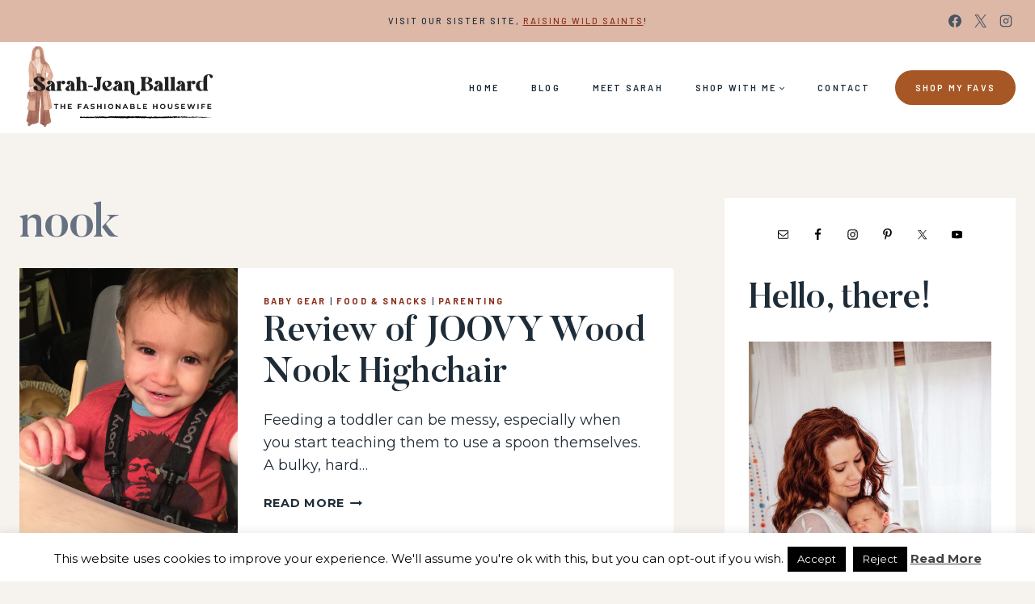

--- FILE ---
content_type: text/html; charset=UTF-8
request_url: https://www.thefashionablehousewife.com/tag/nook/
body_size: 37852
content:
<!doctype html>
<html lang="en-US" class="no-js" itemtype="https://schema.org/Blog" itemscope>
<head>
	<meta charset="UTF-8">
	<meta name="viewport" content="width=device-width, initial-scale=1, minimum-scale=1">
	<script data-no-optimize="1" data-cfasync="false">!function(){"use strict";const t={adt_ei:{identityApiKey:"plainText",source:"url",type:"plaintext",priority:1},adt_eih:{identityApiKey:"sha256",source:"urlh",type:"hashed",priority:2},sh_kit:{identityApiKey:"sha256",source:"urlhck",type:"hashed",priority:3}},e=Object.keys(t);function i(t){return function(t){const e=t.match(/((?=([a-z0-9._!#$%+^&*()[\]<>-]+))\2@[a-z0-9._-]+\.[a-z0-9._-]+)/gi);return e?e[0]:""}(function(t){return t.replace(/\s/g,"")}(t.toLowerCase()))}!async function(){const n=new URL(window.location.href),o=n.searchParams;let a=null;const r=Object.entries(t).sort(([,t],[,e])=>t.priority-e.priority).map(([t])=>t);for(const e of r){const n=o.get(e),r=t[e];if(!n||!r)continue;const c=decodeURIComponent(n),d="plaintext"===r.type&&i(c),s="hashed"===r.type&&c;if(d||s){a={value:c,config:r};break}}if(a){const{value:t,config:e}=a;window.adthrive=window.adthrive||{},window.adthrive.cmd=window.adthrive.cmd||[],window.adthrive.cmd.push(function(){window.adthrive.identityApi({source:e.source,[e.identityApiKey]:t},({success:i,data:n})=>{i?window.adthrive.log("info","Plugin","detectEmails",`Identity API called with ${e.type} email: ${t}`,n):window.adthrive.log("warning","Plugin","detectEmails",`Failed to call Identity API with ${e.type} email: ${t}`,n)})})}!function(t,e){const i=new URL(e);t.forEach(t=>i.searchParams.delete(t)),history.replaceState(null,"",i.toString())}(e,n)}()}();
</script><meta name='robots' content='index, follow, max-image-preview:large, max-snippet:-1, max-video-preview:-1' />

<script data-no-optimize="1" data-cfasync="false">
(function(w, d) {
	w.adthrive = w.adthrive || {};
	w.adthrive.cmd = w.adthrive.cmd || [];
	w.adthrive.plugin = 'adthrive-ads-3.10.0';
	w.adthrive.host = 'ads.adthrive.com';
	w.adthrive.integration = 'plugin';

	var commitParam = (w.adthriveCLS && w.adthriveCLS.bucket !== 'prod' && w.adthriveCLS.branch) ? '&commit=' + w.adthriveCLS.branch : '';

	var s = d.createElement('script');
	s.async = true;
	s.referrerpolicy='no-referrer-when-downgrade';
	s.src = 'https://' + w.adthrive.host + '/sites/5ba10b1902763b77649fca06/ads.min.js?referrer=' + w.encodeURIComponent(w.location.href) + commitParam + '&cb=' + (Math.floor(Math.random() * 100) + 1) + '';
	var n = d.getElementsByTagName('script')[0];
	n.parentNode.insertBefore(s, n);
})(window, document);
</script>
<link rel="dns-prefetch" href="https://ads.adthrive.com/"><link rel="preconnect" href="https://ads.adthrive.com/"><link rel="preconnect" href="https://ads.adthrive.com/" crossorigin>
	<!-- This site is optimized with the Yoast SEO Premium plugin v26.8 (Yoast SEO v26.8) - https://yoast.com/product/yoast-seo-premium-wordpress/ -->
	<title>nook | The Fashionable Housewife | Fashion &amp; Motherhood</title>
	<link rel="canonical" href="https://www.thefashionablehousewife.com/tag/nook/" />
	<meta property="og:locale" content="en_US" />
	<meta property="og:type" content="article" />
	<meta property="og:title" content="nook Archives" />
	<meta property="og:url" content="https://www.thefashionablehousewife.com/tag/nook/" />
	<meta property="og:site_name" content="The Fashionable Housewife | Fashion &amp; Motherhood" />
	<meta name="twitter:card" content="summary_large_image" />
	<meta name="twitter:site" content="@thehousewife" />
	<script type="application/ld+json" class="yoast-schema-graph">{"@context":"https://schema.org","@graph":[{"@type":"CollectionPage","@id":"https://www.thefashionablehousewife.com/tag/nook/","url":"https://www.thefashionablehousewife.com/tag/nook/","name":"nook Archives &#8226; The Fashionable Housewife | Fashion &amp; Motherhood","isPartOf":{"@id":"https://www.thefashionablehousewife.com/#website"},"primaryImageOfPage":{"@id":"https://www.thefashionablehousewife.com/tag/nook/#primaryimage"},"image":{"@id":"https://www.thefashionablehousewife.com/tag/nook/#primaryimage"},"thumbnailUrl":"https://www.thefashionablehousewife.com/wp-content/uploads/2016/02/IMG_6635-e1455326968196.jpg","breadcrumb":{"@id":"https://www.thefashionablehousewife.com/tag/nook/#breadcrumb"},"inLanguage":"en-US"},{"@type":"ImageObject","inLanguage":"en-US","@id":"https://www.thefashionablehousewife.com/tag/nook/#primaryimage","url":"https://www.thefashionablehousewife.com/wp-content/uploads/2016/02/IMG_6635-e1455326968196.jpg","contentUrl":"https://www.thefashionablehousewife.com/wp-content/uploads/2016/02/IMG_6635-e1455326968196.jpg","width":2448,"height":2448},{"@type":"BreadcrumbList","@id":"https://www.thefashionablehousewife.com/tag/nook/#breadcrumb","itemListElement":[{"@type":"ListItem","position":1,"name":"Home","item":"https://www.thefashionablehousewife.com/"},{"@type":"ListItem","position":2,"name":"nook"}]},{"@type":"WebSite","@id":"https://www.thefashionablehousewife.com/#website","url":"https://www.thefashionablehousewife.com/","name":"The Fashionable Housewife | Fashion &amp; Motherhood","description":"The Stylish Mom’s Guide to Fashion &amp; Home – The Fashionable Housewife","publisher":{"@id":"https://www.thefashionablehousewife.com/#organization"},"potentialAction":[{"@type":"SearchAction","target":{"@type":"EntryPoint","urlTemplate":"https://www.thefashionablehousewife.com/?s={search_term_string}"},"query-input":{"@type":"PropertyValueSpecification","valueRequired":true,"valueName":"search_term_string"}}],"inLanguage":"en-US"},{"@type":"Organization","@id":"https://www.thefashionablehousewife.com/#organization","name":"Fashionable Media","url":"https://www.thefashionablehousewife.com/","logo":{"@type":"ImageObject","inLanguage":"en-US","@id":"https://www.thefashionablehousewife.com/#/schema/logo/image/","url":"https://www.thefashionablehousewife.com/wp-content/uploads/2015/09/FM-logo.png","contentUrl":"https://www.thefashionablehousewife.com/wp-content/uploads/2015/09/FM-logo.png","width":600,"height":389,"caption":"Fashionable Media"},"image":{"@id":"https://www.thefashionablehousewife.com/#/schema/logo/image/"},"sameAs":["https://www.facebook.com/thefashionablehousewife","https://x.com/thehousewife","https://instagram.com/fashionablewife/","https://www.linkedin.com/in/sarahjeanballard","https://www.pinterest.com/fashionablewife/","https://www.youtube.com/fashiionablemedia"]}]}</script>
	<!-- / Yoast SEO Premium plugin. -->


<link href='//hb.wpmucdn.com' rel='preconnect' />
			<script>document.documentElement.classList.remove( 'no-js' );</script>
			<script>(()=>{"use strict";const e=[400,500,600,700,800,900],t=e=>`wprm-min-${e}`,n=e=>`wprm-max-${e}`,s=new Set,o="ResizeObserver"in window,r=o?new ResizeObserver((e=>{for(const t of e)c(t.target)})):null,i=.5/(window.devicePixelRatio||1);function c(s){const o=s.getBoundingClientRect().width||0;for(let r=0;r<e.length;r++){const c=e[r],a=o<=c+i;o>c+i?s.classList.add(t(c)):s.classList.remove(t(c)),a?s.classList.add(n(c)):s.classList.remove(n(c))}}function a(e){s.has(e)||(s.add(e),r&&r.observe(e),c(e))}!function(e=document){e.querySelectorAll(".wprm-recipe").forEach(a)}();if(new MutationObserver((e=>{for(const t of e)for(const e of t.addedNodes)e instanceof Element&&(e.matches?.(".wprm-recipe")&&a(e),e.querySelectorAll?.(".wprm-recipe").forEach(a))})).observe(document.documentElement,{childList:!0,subtree:!0}),!o){let e=0;addEventListener("resize",(()=>{e&&cancelAnimationFrame(e),e=requestAnimationFrame((()=>s.forEach(c)))}),{passive:!0})}})();</script>		<style>
			.lazyload,
			.lazyloading {
				max-width: 100%;
			}
		</style>
		<style id='wp-img-auto-sizes-contain-inline-css'>
img:is([sizes=auto i],[sizes^="auto," i]){contain-intrinsic-size:3000px 1500px}
/*# sourceURL=wp-img-auto-sizes-contain-inline-css */
</style>
<link rel='stylesheet' id='genesis-blocks-style-css-css' href='https://www.thefashionablehousewife.com/wp-content/plugins/genesis-blocks/dist/style-blocks.build.css?ver=1765926507' media='all' />
<link rel='stylesheet' id='sbi_styles-css' href='https://www.thefashionablehousewife.com/wp-content/plugins/instagram-feed/css/sbi-styles.min.css?ver=6.10.0' media='all' />
<style id='wp-emoji-styles-inline-css'>

	img.wp-smiley, img.emoji {
		display: inline !important;
		border: none !important;
		box-shadow: none !important;
		height: 1em !important;
		width: 1em !important;
		margin: 0 0.07em !important;
		vertical-align: -0.1em !important;
		background: none !important;
		padding: 0 !important;
	}
/*# sourceURL=wp-emoji-styles-inline-css */
</style>
<style id='wp-block-library-inline-css'>
:root{--wp-block-synced-color:#7a00df;--wp-block-synced-color--rgb:122,0,223;--wp-bound-block-color:var(--wp-block-synced-color);--wp-editor-canvas-background:#ddd;--wp-admin-theme-color:#007cba;--wp-admin-theme-color--rgb:0,124,186;--wp-admin-theme-color-darker-10:#006ba1;--wp-admin-theme-color-darker-10--rgb:0,107,160.5;--wp-admin-theme-color-darker-20:#005a87;--wp-admin-theme-color-darker-20--rgb:0,90,135;--wp-admin-border-width-focus:2px}@media (min-resolution:192dpi){:root{--wp-admin-border-width-focus:1.5px}}.wp-element-button{cursor:pointer}:root .has-very-light-gray-background-color{background-color:#eee}:root .has-very-dark-gray-background-color{background-color:#313131}:root .has-very-light-gray-color{color:#eee}:root .has-very-dark-gray-color{color:#313131}:root .has-vivid-green-cyan-to-vivid-cyan-blue-gradient-background{background:linear-gradient(135deg,#00d084,#0693e3)}:root .has-purple-crush-gradient-background{background:linear-gradient(135deg,#34e2e4,#4721fb 50%,#ab1dfe)}:root .has-hazy-dawn-gradient-background{background:linear-gradient(135deg,#faaca8,#dad0ec)}:root .has-subdued-olive-gradient-background{background:linear-gradient(135deg,#fafae1,#67a671)}:root .has-atomic-cream-gradient-background{background:linear-gradient(135deg,#fdd79a,#004a59)}:root .has-nightshade-gradient-background{background:linear-gradient(135deg,#330968,#31cdcf)}:root .has-midnight-gradient-background{background:linear-gradient(135deg,#020381,#2874fc)}:root{--wp--preset--font-size--normal:16px;--wp--preset--font-size--huge:42px}.has-regular-font-size{font-size:1em}.has-larger-font-size{font-size:2.625em}.has-normal-font-size{font-size:var(--wp--preset--font-size--normal)}.has-huge-font-size{font-size:var(--wp--preset--font-size--huge)}.has-text-align-center{text-align:center}.has-text-align-left{text-align:left}.has-text-align-right{text-align:right}.has-fit-text{white-space:nowrap!important}#end-resizable-editor-section{display:none}.aligncenter{clear:both}.items-justified-left{justify-content:flex-start}.items-justified-center{justify-content:center}.items-justified-right{justify-content:flex-end}.items-justified-space-between{justify-content:space-between}.screen-reader-text{border:0;clip-path:inset(50%);height:1px;margin:-1px;overflow:hidden;padding:0;position:absolute;width:1px;word-wrap:normal!important}.screen-reader-text:focus{background-color:#ddd;clip-path:none;color:#444;display:block;font-size:1em;height:auto;left:5px;line-height:normal;padding:15px 23px 14px;text-decoration:none;top:5px;width:auto;z-index:100000}html :where(.has-border-color){border-style:solid}html :where([style*=border-top-color]){border-top-style:solid}html :where([style*=border-right-color]){border-right-style:solid}html :where([style*=border-bottom-color]){border-bottom-style:solid}html :where([style*=border-left-color]){border-left-style:solid}html :where([style*=border-width]){border-style:solid}html :where([style*=border-top-width]){border-top-style:solid}html :where([style*=border-right-width]){border-right-style:solid}html :where([style*=border-bottom-width]){border-bottom-style:solid}html :where([style*=border-left-width]){border-left-style:solid}html :where(img[class*=wp-image-]){height:auto;max-width:100%}:where(figure){margin:0 0 1em}html :where(.is-position-sticky){--wp-admin--admin-bar--position-offset:var(--wp-admin--admin-bar--height,0px)}@media screen and (max-width:600px){html :where(.is-position-sticky){--wp-admin--admin-bar--position-offset:0px}}

/*# sourceURL=wp-block-library-inline-css */
</style><style id='wp-block-heading-inline-css'>
h1:where(.wp-block-heading).has-background,h2:where(.wp-block-heading).has-background,h3:where(.wp-block-heading).has-background,h4:where(.wp-block-heading).has-background,h5:where(.wp-block-heading).has-background,h6:where(.wp-block-heading).has-background{padding:1.25em 2.375em}h1.has-text-align-left[style*=writing-mode]:where([style*=vertical-lr]),h1.has-text-align-right[style*=writing-mode]:where([style*=vertical-rl]),h2.has-text-align-left[style*=writing-mode]:where([style*=vertical-lr]),h2.has-text-align-right[style*=writing-mode]:where([style*=vertical-rl]),h3.has-text-align-left[style*=writing-mode]:where([style*=vertical-lr]),h3.has-text-align-right[style*=writing-mode]:where([style*=vertical-rl]),h4.has-text-align-left[style*=writing-mode]:where([style*=vertical-lr]),h4.has-text-align-right[style*=writing-mode]:where([style*=vertical-rl]),h5.has-text-align-left[style*=writing-mode]:where([style*=vertical-lr]),h5.has-text-align-right[style*=writing-mode]:where([style*=vertical-rl]),h6.has-text-align-left[style*=writing-mode]:where([style*=vertical-lr]),h6.has-text-align-right[style*=writing-mode]:where([style*=vertical-rl]){rotate:180deg}
/*# sourceURL=https://www.thefashionablehousewife.com/wp-includes/blocks/heading/style.min.css */
</style>
<style id='wp-block-image-inline-css'>
.wp-block-image>a,.wp-block-image>figure>a{display:inline-block}.wp-block-image img{box-sizing:border-box;height:auto;max-width:100%;vertical-align:bottom}@media not (prefers-reduced-motion){.wp-block-image img.hide{visibility:hidden}.wp-block-image img.show{animation:show-content-image .4s}}.wp-block-image[style*=border-radius] img,.wp-block-image[style*=border-radius]>a{border-radius:inherit}.wp-block-image.has-custom-border img{box-sizing:border-box}.wp-block-image.aligncenter{text-align:center}.wp-block-image.alignfull>a,.wp-block-image.alignwide>a{width:100%}.wp-block-image.alignfull img,.wp-block-image.alignwide img{height:auto;width:100%}.wp-block-image .aligncenter,.wp-block-image .alignleft,.wp-block-image .alignright,.wp-block-image.aligncenter,.wp-block-image.alignleft,.wp-block-image.alignright{display:table}.wp-block-image .aligncenter>figcaption,.wp-block-image .alignleft>figcaption,.wp-block-image .alignright>figcaption,.wp-block-image.aligncenter>figcaption,.wp-block-image.alignleft>figcaption,.wp-block-image.alignright>figcaption{caption-side:bottom;display:table-caption}.wp-block-image .alignleft{float:left;margin:.5em 1em .5em 0}.wp-block-image .alignright{float:right;margin:.5em 0 .5em 1em}.wp-block-image .aligncenter{margin-left:auto;margin-right:auto}.wp-block-image :where(figcaption){margin-bottom:1em;margin-top:.5em}.wp-block-image.is-style-circle-mask img{border-radius:9999px}@supports ((-webkit-mask-image:none) or (mask-image:none)) or (-webkit-mask-image:none){.wp-block-image.is-style-circle-mask img{border-radius:0;-webkit-mask-image:url('data:image/svg+xml;utf8,<svg viewBox="0 0 100 100" xmlns="http://www.w3.org/2000/svg"><circle cx="50" cy="50" r="50"/></svg>');mask-image:url('data:image/svg+xml;utf8,<svg viewBox="0 0 100 100" xmlns="http://www.w3.org/2000/svg"><circle cx="50" cy="50" r="50"/></svg>');mask-mode:alpha;-webkit-mask-position:center;mask-position:center;-webkit-mask-repeat:no-repeat;mask-repeat:no-repeat;-webkit-mask-size:contain;mask-size:contain}}:root :where(.wp-block-image.is-style-rounded img,.wp-block-image .is-style-rounded img){border-radius:9999px}.wp-block-image figure{margin:0}.wp-lightbox-container{display:flex;flex-direction:column;position:relative}.wp-lightbox-container img{cursor:zoom-in}.wp-lightbox-container img:hover+button{opacity:1}.wp-lightbox-container button{align-items:center;backdrop-filter:blur(16px) saturate(180%);background-color:#5a5a5a40;border:none;border-radius:4px;cursor:zoom-in;display:flex;height:20px;justify-content:center;opacity:0;padding:0;position:absolute;right:16px;text-align:center;top:16px;width:20px;z-index:100}@media not (prefers-reduced-motion){.wp-lightbox-container button{transition:opacity .2s ease}}.wp-lightbox-container button:focus-visible{outline:3px auto #5a5a5a40;outline:3px auto -webkit-focus-ring-color;outline-offset:3px}.wp-lightbox-container button:hover{cursor:pointer;opacity:1}.wp-lightbox-container button:focus{opacity:1}.wp-lightbox-container button:focus,.wp-lightbox-container button:hover,.wp-lightbox-container button:not(:hover):not(:active):not(.has-background){background-color:#5a5a5a40;border:none}.wp-lightbox-overlay{box-sizing:border-box;cursor:zoom-out;height:100vh;left:0;overflow:hidden;position:fixed;top:0;visibility:hidden;width:100%;z-index:100000}.wp-lightbox-overlay .close-button{align-items:center;cursor:pointer;display:flex;justify-content:center;min-height:40px;min-width:40px;padding:0;position:absolute;right:calc(env(safe-area-inset-right) + 16px);top:calc(env(safe-area-inset-top) + 16px);z-index:5000000}.wp-lightbox-overlay .close-button:focus,.wp-lightbox-overlay .close-button:hover,.wp-lightbox-overlay .close-button:not(:hover):not(:active):not(.has-background){background:none;border:none}.wp-lightbox-overlay .lightbox-image-container{height:var(--wp--lightbox-container-height);left:50%;overflow:hidden;position:absolute;top:50%;transform:translate(-50%,-50%);transform-origin:top left;width:var(--wp--lightbox-container-width);z-index:9999999999}.wp-lightbox-overlay .wp-block-image{align-items:center;box-sizing:border-box;display:flex;height:100%;justify-content:center;margin:0;position:relative;transform-origin:0 0;width:100%;z-index:3000000}.wp-lightbox-overlay .wp-block-image img{height:var(--wp--lightbox-image-height);min-height:var(--wp--lightbox-image-height);min-width:var(--wp--lightbox-image-width);width:var(--wp--lightbox-image-width)}.wp-lightbox-overlay .wp-block-image figcaption{display:none}.wp-lightbox-overlay button{background:none;border:none}.wp-lightbox-overlay .scrim{background-color:#fff;height:100%;opacity:.9;position:absolute;width:100%;z-index:2000000}.wp-lightbox-overlay.active{visibility:visible}@media not (prefers-reduced-motion){.wp-lightbox-overlay.active{animation:turn-on-visibility .25s both}.wp-lightbox-overlay.active img{animation:turn-on-visibility .35s both}.wp-lightbox-overlay.show-closing-animation:not(.active){animation:turn-off-visibility .35s both}.wp-lightbox-overlay.show-closing-animation:not(.active) img{animation:turn-off-visibility .25s both}.wp-lightbox-overlay.zoom.active{animation:none;opacity:1;visibility:visible}.wp-lightbox-overlay.zoom.active .lightbox-image-container{animation:lightbox-zoom-in .4s}.wp-lightbox-overlay.zoom.active .lightbox-image-container img{animation:none}.wp-lightbox-overlay.zoom.active .scrim{animation:turn-on-visibility .4s forwards}.wp-lightbox-overlay.zoom.show-closing-animation:not(.active){animation:none}.wp-lightbox-overlay.zoom.show-closing-animation:not(.active) .lightbox-image-container{animation:lightbox-zoom-out .4s}.wp-lightbox-overlay.zoom.show-closing-animation:not(.active) .lightbox-image-container img{animation:none}.wp-lightbox-overlay.zoom.show-closing-animation:not(.active) .scrim{animation:turn-off-visibility .4s forwards}}@keyframes show-content-image{0%{visibility:hidden}99%{visibility:hidden}to{visibility:visible}}@keyframes turn-on-visibility{0%{opacity:0}to{opacity:1}}@keyframes turn-off-visibility{0%{opacity:1;visibility:visible}99%{opacity:0;visibility:visible}to{opacity:0;visibility:hidden}}@keyframes lightbox-zoom-in{0%{transform:translate(calc((-100vw + var(--wp--lightbox-scrollbar-width))/2 + var(--wp--lightbox-initial-left-position)),calc(-50vh + var(--wp--lightbox-initial-top-position))) scale(var(--wp--lightbox-scale))}to{transform:translate(-50%,-50%) scale(1)}}@keyframes lightbox-zoom-out{0%{transform:translate(-50%,-50%) scale(1);visibility:visible}99%{visibility:visible}to{transform:translate(calc((-100vw + var(--wp--lightbox-scrollbar-width))/2 + var(--wp--lightbox-initial-left-position)),calc(-50vh + var(--wp--lightbox-initial-top-position))) scale(var(--wp--lightbox-scale));visibility:hidden}}
/*# sourceURL=https://www.thefashionablehousewife.com/wp-includes/blocks/image/style.min.css */
</style>
<style id='wp-block-paragraph-inline-css'>
.is-small-text{font-size:.875em}.is-regular-text{font-size:1em}.is-large-text{font-size:2.25em}.is-larger-text{font-size:3em}.has-drop-cap:not(:focus):first-letter{float:left;font-size:8.4em;font-style:normal;font-weight:100;line-height:.68;margin:.05em .1em 0 0;text-transform:uppercase}body.rtl .has-drop-cap:not(:focus):first-letter{float:none;margin-left:.1em}p.has-drop-cap.has-background{overflow:hidden}:root :where(p.has-background){padding:1.25em 2.375em}:where(p.has-text-color:not(.has-link-color)) a{color:inherit}p.has-text-align-left[style*="writing-mode:vertical-lr"],p.has-text-align-right[style*="writing-mode:vertical-rl"]{rotate:180deg}
/*# sourceURL=https://www.thefashionablehousewife.com/wp-includes/blocks/paragraph/style.min.css */
</style>
<style id='global-styles-inline-css'>
:root{--wp--preset--aspect-ratio--square: 1;--wp--preset--aspect-ratio--4-3: 4/3;--wp--preset--aspect-ratio--3-4: 3/4;--wp--preset--aspect-ratio--3-2: 3/2;--wp--preset--aspect-ratio--2-3: 2/3;--wp--preset--aspect-ratio--16-9: 16/9;--wp--preset--aspect-ratio--9-16: 9/16;--wp--preset--color--black: #000000;--wp--preset--color--cyan-bluish-gray: #abb8c3;--wp--preset--color--white: #ffffff;--wp--preset--color--pale-pink: #f78da7;--wp--preset--color--vivid-red: #cf2e2e;--wp--preset--color--luminous-vivid-orange: #ff6900;--wp--preset--color--luminous-vivid-amber: #fcb900;--wp--preset--color--light-green-cyan: #7bdcb5;--wp--preset--color--vivid-green-cyan: #00d084;--wp--preset--color--pale-cyan-blue: #8ed1fc;--wp--preset--color--vivid-cyan-blue: #0693e3;--wp--preset--color--vivid-purple: #9b51e0;--wp--preset--color--theme-palette-1: var(--global-palette1);--wp--preset--color--theme-palette-2: var(--global-palette2);--wp--preset--color--theme-palette-3: var(--global-palette3);--wp--preset--color--theme-palette-4: var(--global-palette4);--wp--preset--color--theme-palette-5: var(--global-palette5);--wp--preset--color--theme-palette-6: var(--global-palette6);--wp--preset--color--theme-palette-7: var(--global-palette7);--wp--preset--color--theme-palette-8: var(--global-palette8);--wp--preset--color--theme-palette-9: var(--global-palette9);--wp--preset--color--theme-palette-10: var(--global-palette10);--wp--preset--color--theme-palette-11: var(--global-palette11);--wp--preset--color--theme-palette-12: var(--global-palette12);--wp--preset--color--theme-palette-13: var(--global-palette13);--wp--preset--color--theme-palette-14: var(--global-palette14);--wp--preset--color--theme-palette-15: var(--global-palette15);--wp--preset--gradient--vivid-cyan-blue-to-vivid-purple: linear-gradient(135deg,rgb(6,147,227) 0%,rgb(155,81,224) 100%);--wp--preset--gradient--light-green-cyan-to-vivid-green-cyan: linear-gradient(135deg,rgb(122,220,180) 0%,rgb(0,208,130) 100%);--wp--preset--gradient--luminous-vivid-amber-to-luminous-vivid-orange: linear-gradient(135deg,rgb(252,185,0) 0%,rgb(255,105,0) 100%);--wp--preset--gradient--luminous-vivid-orange-to-vivid-red: linear-gradient(135deg,rgb(255,105,0) 0%,rgb(207,46,46) 100%);--wp--preset--gradient--very-light-gray-to-cyan-bluish-gray: linear-gradient(135deg,rgb(238,238,238) 0%,rgb(169,184,195) 100%);--wp--preset--gradient--cool-to-warm-spectrum: linear-gradient(135deg,rgb(74,234,220) 0%,rgb(151,120,209) 20%,rgb(207,42,186) 40%,rgb(238,44,130) 60%,rgb(251,105,98) 80%,rgb(254,248,76) 100%);--wp--preset--gradient--blush-light-purple: linear-gradient(135deg,rgb(255,206,236) 0%,rgb(152,150,240) 100%);--wp--preset--gradient--blush-bordeaux: linear-gradient(135deg,rgb(254,205,165) 0%,rgb(254,45,45) 50%,rgb(107,0,62) 100%);--wp--preset--gradient--luminous-dusk: linear-gradient(135deg,rgb(255,203,112) 0%,rgb(199,81,192) 50%,rgb(65,88,208) 100%);--wp--preset--gradient--pale-ocean: linear-gradient(135deg,rgb(255,245,203) 0%,rgb(182,227,212) 50%,rgb(51,167,181) 100%);--wp--preset--gradient--electric-grass: linear-gradient(135deg,rgb(202,248,128) 0%,rgb(113,206,126) 100%);--wp--preset--gradient--midnight: linear-gradient(135deg,rgb(2,3,129) 0%,rgb(40,116,252) 100%);--wp--preset--font-size--small: var(--global-font-size-small);--wp--preset--font-size--medium: var(--global-font-size-medium);--wp--preset--font-size--large: var(--global-font-size-large);--wp--preset--font-size--x-large: 42px;--wp--preset--font-size--larger: var(--global-font-size-larger);--wp--preset--font-size--xxlarge: var(--global-font-size-xxlarge);--wp--preset--spacing--20: 0.44rem;--wp--preset--spacing--30: 0.67rem;--wp--preset--spacing--40: 1rem;--wp--preset--spacing--50: 1.5rem;--wp--preset--spacing--60: 2.25rem;--wp--preset--spacing--70: 3.38rem;--wp--preset--spacing--80: 5.06rem;--wp--preset--shadow--natural: 6px 6px 9px rgba(0, 0, 0, 0.2);--wp--preset--shadow--deep: 12px 12px 50px rgba(0, 0, 0, 0.4);--wp--preset--shadow--sharp: 6px 6px 0px rgba(0, 0, 0, 0.2);--wp--preset--shadow--outlined: 6px 6px 0px -3px rgb(255, 255, 255), 6px 6px rgb(0, 0, 0);--wp--preset--shadow--crisp: 6px 6px 0px rgb(0, 0, 0);}:where(.is-layout-flex){gap: 0.5em;}:where(.is-layout-grid){gap: 0.5em;}body .is-layout-flex{display: flex;}.is-layout-flex{flex-wrap: wrap;align-items: center;}.is-layout-flex > :is(*, div){margin: 0;}body .is-layout-grid{display: grid;}.is-layout-grid > :is(*, div){margin: 0;}:where(.wp-block-columns.is-layout-flex){gap: 2em;}:where(.wp-block-columns.is-layout-grid){gap: 2em;}:where(.wp-block-post-template.is-layout-flex){gap: 1.25em;}:where(.wp-block-post-template.is-layout-grid){gap: 1.25em;}.has-black-color{color: var(--wp--preset--color--black) !important;}.has-cyan-bluish-gray-color{color: var(--wp--preset--color--cyan-bluish-gray) !important;}.has-white-color{color: var(--wp--preset--color--white) !important;}.has-pale-pink-color{color: var(--wp--preset--color--pale-pink) !important;}.has-vivid-red-color{color: var(--wp--preset--color--vivid-red) !important;}.has-luminous-vivid-orange-color{color: var(--wp--preset--color--luminous-vivid-orange) !important;}.has-luminous-vivid-amber-color{color: var(--wp--preset--color--luminous-vivid-amber) !important;}.has-light-green-cyan-color{color: var(--wp--preset--color--light-green-cyan) !important;}.has-vivid-green-cyan-color{color: var(--wp--preset--color--vivid-green-cyan) !important;}.has-pale-cyan-blue-color{color: var(--wp--preset--color--pale-cyan-blue) !important;}.has-vivid-cyan-blue-color{color: var(--wp--preset--color--vivid-cyan-blue) !important;}.has-vivid-purple-color{color: var(--wp--preset--color--vivid-purple) !important;}.has-black-background-color{background-color: var(--wp--preset--color--black) !important;}.has-cyan-bluish-gray-background-color{background-color: var(--wp--preset--color--cyan-bluish-gray) !important;}.has-white-background-color{background-color: var(--wp--preset--color--white) !important;}.has-pale-pink-background-color{background-color: var(--wp--preset--color--pale-pink) !important;}.has-vivid-red-background-color{background-color: var(--wp--preset--color--vivid-red) !important;}.has-luminous-vivid-orange-background-color{background-color: var(--wp--preset--color--luminous-vivid-orange) !important;}.has-luminous-vivid-amber-background-color{background-color: var(--wp--preset--color--luminous-vivid-amber) !important;}.has-light-green-cyan-background-color{background-color: var(--wp--preset--color--light-green-cyan) !important;}.has-vivid-green-cyan-background-color{background-color: var(--wp--preset--color--vivid-green-cyan) !important;}.has-pale-cyan-blue-background-color{background-color: var(--wp--preset--color--pale-cyan-blue) !important;}.has-vivid-cyan-blue-background-color{background-color: var(--wp--preset--color--vivid-cyan-blue) !important;}.has-vivid-purple-background-color{background-color: var(--wp--preset--color--vivid-purple) !important;}.has-black-border-color{border-color: var(--wp--preset--color--black) !important;}.has-cyan-bluish-gray-border-color{border-color: var(--wp--preset--color--cyan-bluish-gray) !important;}.has-white-border-color{border-color: var(--wp--preset--color--white) !important;}.has-pale-pink-border-color{border-color: var(--wp--preset--color--pale-pink) !important;}.has-vivid-red-border-color{border-color: var(--wp--preset--color--vivid-red) !important;}.has-luminous-vivid-orange-border-color{border-color: var(--wp--preset--color--luminous-vivid-orange) !important;}.has-luminous-vivid-amber-border-color{border-color: var(--wp--preset--color--luminous-vivid-amber) !important;}.has-light-green-cyan-border-color{border-color: var(--wp--preset--color--light-green-cyan) !important;}.has-vivid-green-cyan-border-color{border-color: var(--wp--preset--color--vivid-green-cyan) !important;}.has-pale-cyan-blue-border-color{border-color: var(--wp--preset--color--pale-cyan-blue) !important;}.has-vivid-cyan-blue-border-color{border-color: var(--wp--preset--color--vivid-cyan-blue) !important;}.has-vivid-purple-border-color{border-color: var(--wp--preset--color--vivid-purple) !important;}.has-vivid-cyan-blue-to-vivid-purple-gradient-background{background: var(--wp--preset--gradient--vivid-cyan-blue-to-vivid-purple) !important;}.has-light-green-cyan-to-vivid-green-cyan-gradient-background{background: var(--wp--preset--gradient--light-green-cyan-to-vivid-green-cyan) !important;}.has-luminous-vivid-amber-to-luminous-vivid-orange-gradient-background{background: var(--wp--preset--gradient--luminous-vivid-amber-to-luminous-vivid-orange) !important;}.has-luminous-vivid-orange-to-vivid-red-gradient-background{background: var(--wp--preset--gradient--luminous-vivid-orange-to-vivid-red) !important;}.has-very-light-gray-to-cyan-bluish-gray-gradient-background{background: var(--wp--preset--gradient--very-light-gray-to-cyan-bluish-gray) !important;}.has-cool-to-warm-spectrum-gradient-background{background: var(--wp--preset--gradient--cool-to-warm-spectrum) !important;}.has-blush-light-purple-gradient-background{background: var(--wp--preset--gradient--blush-light-purple) !important;}.has-blush-bordeaux-gradient-background{background: var(--wp--preset--gradient--blush-bordeaux) !important;}.has-luminous-dusk-gradient-background{background: var(--wp--preset--gradient--luminous-dusk) !important;}.has-pale-ocean-gradient-background{background: var(--wp--preset--gradient--pale-ocean) !important;}.has-electric-grass-gradient-background{background: var(--wp--preset--gradient--electric-grass) !important;}.has-midnight-gradient-background{background: var(--wp--preset--gradient--midnight) !important;}.has-small-font-size{font-size: var(--wp--preset--font-size--small) !important;}.has-medium-font-size{font-size: var(--wp--preset--font-size--medium) !important;}.has-large-font-size{font-size: var(--wp--preset--font-size--large) !important;}.has-x-large-font-size{font-size: var(--wp--preset--font-size--x-large) !important;}
/*# sourceURL=global-styles-inline-css */
</style>

<style id='classic-theme-styles-inline-css'>
/*! This file is auto-generated */
.wp-block-button__link{color:#fff;background-color:#32373c;border-radius:9999px;box-shadow:none;text-decoration:none;padding:calc(.667em + 2px) calc(1.333em + 2px);font-size:1.125em}.wp-block-file__button{background:#32373c;color:#fff;text-decoration:none}
/*# sourceURL=/wp-includes/css/classic-themes.min.css */
</style>
<link rel='stylesheet' id='wprm-public-css' href='https://www.thefashionablehousewife.com/wp-content/plugins/wp-recipe-maker/dist/public-legacy.css?ver=10.3.2' media='all' />
<link rel='stylesheet' id='fontawesome-free-css' href='https://www.thefashionablehousewife.com/wp-content/plugins/getwid/vendors/fontawesome-free/css/all.min.css?ver=5.5.0' media='all' />
<link rel='stylesheet' id='slick-css' href='https://www.thefashionablehousewife.com/wp-content/plugins/getwid/vendors/slick/slick/slick.min.css?ver=1.9.0' media='all' />
<link rel='stylesheet' id='slick-theme-css' href='https://www.thefashionablehousewife.com/wp-content/plugins/getwid/vendors/slick/slick/slick-theme.min.css?ver=1.9.0' media='all' />
<link rel='stylesheet' id='mp-fancybox-css' href='https://www.thefashionablehousewife.com/wp-content/plugins/getwid/vendors/mp-fancybox/jquery.fancybox.min.css?ver=3.5.7-mp.1' media='all' />
<link rel='stylesheet' id='getwid-blocks-css' href='https://www.thefashionablehousewife.com/wp-content/plugins/getwid/assets/css/blocks.style.css?ver=2.1.3' media='all' />
<style id='getwid-blocks-inline-css'>
.wp-block-getwid-section .wp-block-getwid-section__wrapper .wp-block-getwid-section__inner-wrapper{max-width: 1290px;}
/*# sourceURL=getwid-blocks-inline-css */
</style>
<link rel='stylesheet' id='cookie-law-info-css' href='https://www.thefashionablehousewife.com/wp-content/plugins/cookie-law-info/legacy/public/css/cookie-law-info-public.css?ver=3.4.0' media='all' />
<link rel='stylesheet' id='cookie-law-info-gdpr-css' href='https://www.thefashionablehousewife.com/wp-content/plugins/cookie-law-info/legacy/public/css/cookie-law-info-gdpr.css?ver=3.4.0' media='all' />
<link rel='stylesheet' id='ub-extension-style-css-css' href='https://www.thefashionablehousewife.com/wp-content/plugins/ultimate-blocks/src/extensions/style.css?ver=6.9' media='all' />
<link rel='stylesheet' id='SFSImainCss-css' href='https://www.thefashionablehousewife.com/wp-content/plugins/ultimate-social-media-icons/css/sfsi-style.css?ver=2.9.6' media='all' />
<link rel='stylesheet' id='wprm-template-css' href='https://www.thefashionablehousewife.com/wp-content/plugins/wp-recipe-maker/templates/recipe/legacy/simple/simple.min.css?ver=10.3.2' media='all' />
<link rel='stylesheet' id='kadence-global-css' href='https://www.thefashionablehousewife.com/wp-content/themes/kadence/assets/css/global.min.css?ver=1768841620' media='all' />
<style id='kadence-global-inline-css'>
/* Kadence Base CSS */
:root{--global-palette1:#8c301d;--global-palette2:#a75726;--global-palette3:#1e2c38;--global-palette4:#4a5461;--global-palette5:#667282;--global-palette6:#ddb8a6;--global-palette7:#ead4c9;--global-palette8:#f6f3ef;--global-palette9:#ffffff;--global-palette10:oklch(from var(--global-palette1) calc(l + 0.10 * (1 - l)) calc(c * 1.00) calc(h + 180) / 100%);--global-palette11:#13612e;--global-palette12:#1159af;--global-palette13:#b82105;--global-palette14:#f7630c;--global-palette15:#f5a524;--global-palette9rgb:255, 255, 255;--global-palette-highlight:var(--global-palette1);--global-palette-highlight-alt:var(--global-palette2);--global-palette-highlight-alt2:var(--global-palette9);--global-palette-btn-bg:var(--global-palette2);--global-palette-btn-bg-hover:var(--global-palette1);--global-palette-btn:var(--global-palette9);--global-palette-btn-hover:var(--global-palette9);--global-palette-btn-sec-bg:var(--global-palette7);--global-palette-btn-sec-bg-hover:var(--global-palette2);--global-palette-btn-sec:var(--global-palette3);--global-palette-btn-sec-hover:var(--global-palette9);--global-body-font-family:Montserrat, sans-serif;--global-heading-font-family:"Butler", Verdana, Arial, sans-serif;--global-primary-nav-font-family:Barlow, sans-serif;--global-fallback-font:sans-serif;--global-display-fallback-font:sans-serif;--global-content-width:1290px;--global-content-wide-width:calc(1290px + 230px);--global-content-narrow-width:842px;--global-content-edge-padding:1.5rem;--global-content-boxed-padding:2rem;--global-calc-content-width:calc(1290px - var(--global-content-edge-padding) - var(--global-content-edge-padding) );--wp--style--global--content-size:var(--global-calc-content-width);}.wp-site-blocks{--global-vw:calc( 100vw - ( 0.5 * var(--scrollbar-offset)));}body{background:var(--global-palette8);}body, input, select, optgroup, textarea{font-style:normal;font-weight:normal;font-size:18px;line-height:1.6;font-family:var(--global-body-font-family);color:var(--global-palette3);}.content-bg, body.content-style-unboxed .site{background:var(--global-palette9);}h1,h2,h3,h4,h5,h6{font-family:var(--global-heading-font-family);}h1{font-style:normal;font-weight:500;font-size:60px;line-height:1.15;letter-spacing:-0.02em;color:var(--global-palette3);}h2{font-style:normal;font-weight:500;font-size:45px;line-height:1.15;letter-spacing:-0.02em;color:var(--global-palette3);}h3{font-style:normal;font-weight:500;font-size:24px;line-height:1.15;color:var(--global-palette3);}h4{font-style:normal;font-weight:500;font-size:22px;line-height:1.14;color:var(--global-palette3);}h5{font-style:normal;font-weight:600;font-size:11px;line-height:1.5;letter-spacing:0.2em;font-family:Barlow, sans-serif;text-transform:uppercase;color:var(--global-palette3);}h6{font-style:normal;font-weight:400;font-size:40px;line-height:1.15;letter-spacing:0em;font-family:"Script", Verdana, Arial, sans-serif;text-transform:lowercase;color:var(--global-palette3);}.entry-hero .kadence-breadcrumbs{max-width:1290px;}.site-container, .site-header-row-layout-contained, .site-footer-row-layout-contained, .entry-hero-layout-contained, .comments-area, .alignfull > .wp-block-cover__inner-container, .alignwide > .wp-block-cover__inner-container{max-width:var(--global-content-width);}.content-width-narrow .content-container.site-container, .content-width-narrow .hero-container.site-container{max-width:var(--global-content-narrow-width);}@media all and (min-width: 1520px){.wp-site-blocks .content-container  .alignwide{margin-left:-115px;margin-right:-115px;width:unset;max-width:unset;}}@media all and (min-width: 1102px){.content-width-narrow .wp-site-blocks .content-container .alignwide{margin-left:-130px;margin-right:-130px;width:unset;max-width:unset;}}.content-style-boxed .wp-site-blocks .entry-content .alignwide{margin-left:calc( -1 * var( --global-content-boxed-padding ) );margin-right:calc( -1 * var( --global-content-boxed-padding ) );}.content-area{margin-top:5rem;margin-bottom:5rem;}@media all and (max-width: 1024px){.content-area{margin-top:3rem;margin-bottom:3rem;}}@media all and (max-width: 767px){.content-area{margin-top:2rem;margin-bottom:2rem;}}@media all and (max-width: 1024px){:root{--global-content-boxed-padding:2rem;}}@media all and (max-width: 767px){:root{--global-content-boxed-padding:1.5rem;}}.entry-content-wrap{padding:2rem;}@media all and (max-width: 1024px){.entry-content-wrap{padding:2rem;}}@media all and (max-width: 767px){.entry-content-wrap{padding:1.5rem;}}.entry.single-entry{box-shadow:0px 0px 0px 0px rgba(0,0,0,0.05);}.entry.loop-entry{box-shadow:0px 0px 0px 0px rgba(0,0,0,0.05);}.loop-entry .entry-content-wrap{padding:2rem;}@media all and (max-width: 1024px){.loop-entry .entry-content-wrap{padding:2rem;}}@media all and (max-width: 767px){.loop-entry .entry-content-wrap{padding:1.5rem;}}.has-sidebar:not(.has-left-sidebar) .content-container{grid-template-columns:1fr 360px;}.has-sidebar.has-left-sidebar .content-container{grid-template-columns:360px 1fr;}.primary-sidebar.widget-area .widget{margin-bottom:1.5em;color:var(--global-palette4);}.primary-sidebar.widget-area .widget-title{font-style:normal;font-weight:700;font-size:11px;line-height:1.5;letter-spacing:0.2em;font-family:Barlow, sans-serif;text-transform:uppercase;color:var(--global-palette3);}.primary-sidebar.widget-area{background:var(--global-palette9);padding:30px 30px 30px 30px;}button, .button, .wp-block-button__link, input[type="button"], input[type="reset"], input[type="submit"], .fl-button, .elementor-button-wrapper .elementor-button, .wc-block-components-checkout-place-order-button, .wc-block-cart__submit{font-style:normal;font-weight:600;font-size:11px;letter-spacing:0.2em;font-family:Barlow, sans-serif;text-transform:uppercase;border-radius:100px;padding:13px 25px 13px 25px;border:0px solid currentColor;border-color:var(--global-palette2);box-shadow:0px 0px 0px 0px rgba(0,0,0,0);}.wp-block-button.is-style-outline .wp-block-button__link{padding:13px 25px 13px 25px;}button:hover, button:focus, button:active, .button:hover, .button:focus, .button:active, .wp-block-button__link:hover, .wp-block-button__link:focus, .wp-block-button__link:active, input[type="button"]:hover, input[type="button"]:focus, input[type="button"]:active, input[type="reset"]:hover, input[type="reset"]:focus, input[type="reset"]:active, input[type="submit"]:hover, input[type="submit"]:focus, input[type="submit"]:active, .elementor-button-wrapper .elementor-button:hover, .elementor-button-wrapper .elementor-button:focus, .elementor-button-wrapper .elementor-button:active, .wc-block-cart__submit:hover{border-color:var(--global-palette1);box-shadow:0px 0px 0px 0px rgba(0,0,0,0.1);}.kb-button.kb-btn-global-outline.kb-btn-global-inherit{padding-top:calc(13px - 2px);padding-right:calc(25px - 2px);padding-bottom:calc(13px - 2px);padding-left:calc(25px - 2px);}@media all and (max-width: 1024px){button, .button, .wp-block-button__link, input[type="button"], input[type="reset"], input[type="submit"], .fl-button, .elementor-button-wrapper .elementor-button, .wc-block-components-checkout-place-order-button, .wc-block-cart__submit{border-color:var(--global-palette2);}}@media all and (max-width: 767px){button, .button, .wp-block-button__link, input[type="button"], input[type="reset"], input[type="submit"], .fl-button, .elementor-button-wrapper .elementor-button, .wc-block-components-checkout-place-order-button, .wc-block-cart__submit{border-color:var(--global-palette2);}}button.button-style-secondary, .button.button-style-secondary, .wp-block-button__link.button-style-secondary, input[type="button"].button-style-secondary, input[type="reset"].button-style-secondary, input[type="submit"].button-style-secondary, .fl-button.button-style-secondary, .elementor-button-wrapper .elementor-button.button-style-secondary, .wc-block-components-checkout-place-order-button.button-style-secondary, .wc-block-cart__submit.button-style-secondary{font-style:normal;font-weight:600;font-size:11px;letter-spacing:0.2em;font-family:Barlow, sans-serif;text-transform:uppercase;}@media all and (min-width: 1025px){.transparent-header .entry-hero .entry-hero-container-inner{padding-top:calc(0px + 80px);}}@media all and (max-width: 1024px){.mobile-transparent-header .entry-hero .entry-hero-container-inner{padding-top:calc(0px + 80px);}}@media all and (max-width: 767px){.mobile-transparent-header .entry-hero .entry-hero-container-inner{padding-top:calc(0px + 80px);}}.post-archive-hero-section .entry-hero-container-inner{background-color:var(--global-palette8);}.wp-site-blocks .post-archive-title h1{color:var(--global-palette5);}.loop-entry.type-post h2.entry-title{font-style:normal;font-size:45px;color:var(--global-palette3);}.loop-entry.type-post .entry-taxonomies{font-style:normal;font-weight:500;font-size:11px;letter-spacing:0.2em;font-family:Barlow, sans-serif;text-transform:uppercase;}
/* Kadence Header CSS */
@media all and (max-width: 1024px){.mobile-transparent-header #masthead{position:absolute;left:0px;right:0px;z-index:100;}.kadence-scrollbar-fixer.mobile-transparent-header #masthead{right:var(--scrollbar-offset,0);}.mobile-transparent-header #masthead, .mobile-transparent-header .site-top-header-wrap .site-header-row-container-inner, .mobile-transparent-header .site-main-header-wrap .site-header-row-container-inner, .mobile-transparent-header .site-bottom-header-wrap .site-header-row-container-inner{background:transparent;}.site-header-row-tablet-layout-fullwidth, .site-header-row-tablet-layout-standard{padding:0px;}}@media all and (min-width: 1025px){.transparent-header #masthead{position:absolute;left:0px;right:0px;z-index:100;}.transparent-header.kadence-scrollbar-fixer #masthead{right:var(--scrollbar-offset,0);}.transparent-header #masthead, .transparent-header .site-top-header-wrap .site-header-row-container-inner, .transparent-header .site-main-header-wrap .site-header-row-container-inner, .transparent-header .site-bottom-header-wrap .site-header-row-container-inner{background:transparent;}}.site-branding a.brand img{max-width:250px;}.site-branding a.brand img.svg-logo-image{width:250px;}.site-branding{padding:0px 0px 0px 0px;}#masthead, #masthead .kadence-sticky-header.item-is-fixed:not(.item-at-start):not(.site-header-row-container):not(.site-main-header-wrap), #masthead .kadence-sticky-header.item-is-fixed:not(.item-at-start) > .site-header-row-container-inner{background:#ffffff;}.site-main-header-inner-wrap{min-height:80px;}@media all and (max-width: 767px){.site-main-header-wrap .site-header-row-container-inner>.site-container{padding:25px 25px 25px 25px;}}.site-top-header-wrap .site-header-row-container-inner{background:var(--global-palette6);}.site-top-header-inner-wrap{min-height:0px;}.site-top-header-wrap .site-header-row-container-inner>.site-container{padding:10px 20px 10px 20px;}@media all and (max-width: 767px){.site-top-header-wrap .site-header-row-container-inner>.site-container{padding:0px 0px 0px 0px;}}.transparent-header #masthead .site-top-header-wrap .site-header-row-container-inner{background:var(--global-palette6);}.header-navigation[class*="header-navigation-style-underline"] .header-menu-container.primary-menu-container>ul>li>a:after{width:calc( 100% - 40px);}.main-navigation .primary-menu-container > ul > li.menu-item > a{padding-left:calc(40px / 2);padding-right:calc(40px / 2);color:var(--global-palette3);}.main-navigation .primary-menu-container > ul > li.menu-item .dropdown-nav-special-toggle{right:calc(40px / 2);}.main-navigation .primary-menu-container > ul li.menu-item > a{font-style:normal;font-weight:600;font-size:11px;letter-spacing:0.2em;font-family:var(--global-primary-nav-font-family);text-transform:uppercase;}.main-navigation .primary-menu-container > ul > li.menu-item > a:hover{color:var(--global-palette-highlight);}.main-navigation .primary-menu-container > ul > li.menu-item.current-menu-item > a{color:var(--global-palette3);}.header-navigation .header-menu-container ul ul.sub-menu, .header-navigation .header-menu-container ul ul.submenu{background:var(--global-palette7);box-shadow:0px 0px 0px 0px rgba(0,0,0,0.1);}.header-navigation .header-menu-container ul ul li.menu-item, .header-menu-container ul.menu > li.kadence-menu-mega-enabled > ul > li.menu-item > a{border-bottom:1px none rgba(255,255,255,0.1);border-radius:0px 0px 0px 0px;}.header-navigation .header-menu-container ul ul li.menu-item > a{width:200px;padding-top:1em;padding-bottom:1em;color:var(--global-palette4);font-style:normal;font-size:11px;}.header-navigation .header-menu-container ul ul li.menu-item > a:hover{color:var(--global-palette9);background:var(--global-palette1);border-radius:0px 0px 0px 0px;}.header-navigation .header-menu-container ul ul li.menu-item.current-menu-item > a{color:var(--global-palette4);background:var(--global-palette7);border-radius:0px 0px 0px 0px;}.mobile-toggle-open-container .menu-toggle-open, .mobile-toggle-open-container .menu-toggle-open:focus{color:var(--global-palette3);padding:0.4em 0.6em 0.4em 0.6em;font-size:14px;}.mobile-toggle-open-container .menu-toggle-open.menu-toggle-style-bordered{border:1px solid currentColor;}.mobile-toggle-open-container .menu-toggle-open .menu-toggle-icon{font-size:20px;}.mobile-toggle-open-container .menu-toggle-open:hover, .mobile-toggle-open-container .menu-toggle-open:focus-visible{color:var(--global-palette-highlight);}.mobile-navigation ul li{font-style:normal;font-weight:600;font-size:11px;letter-spacing:2px;font-family:Barlow, sans-serif;text-transform:uppercase;}.mobile-navigation ul li a{padding-top:20px;padding-bottom:20px;}.mobile-navigation ul li > a, .mobile-navigation ul li.menu-item-has-children > .drawer-nav-drop-wrap{color:var(--global-palette8);}.mobile-navigation ul li > a:hover, .mobile-navigation ul li.menu-item-has-children > .drawer-nav-drop-wrap:hover{color:var(--global-palette3);}.mobile-navigation ul li.current-menu-item > a, .mobile-navigation ul li.current-menu-item.menu-item-has-children > .drawer-nav-drop-wrap{color:var(--global-palette9);}.mobile-navigation ul li.menu-item-has-children .drawer-nav-drop-wrap, .mobile-navigation ul li:not(.menu-item-has-children) a{border-bottom:1px solid rgba(255,255,255,0.1);}.mobile-navigation:not(.drawer-navigation-parent-toggle-true) ul li.menu-item-has-children .drawer-nav-drop-wrap button{border-left:1px solid rgba(255,255,255,0.1);}#mobile-drawer .drawer-inner, #mobile-drawer.popup-drawer-layout-fullwidth.popup-drawer-animation-slice .pop-portion-bg, #mobile-drawer.popup-drawer-layout-fullwidth.popup-drawer-animation-slice.pop-animated.show-drawer .drawer-inner{background:var(--global-palette1);}#mobile-drawer .drawer-header .drawer-toggle{padding:0.6em 0.15em 0.6em 0.15em;font-size:24px;}#main-header .header-button{box-shadow:0px 0px 0px -7px rgba(0,0,0,0);}#main-header .header-button:hover{box-shadow:0px 15px 25px -7px rgba(0,0,0,0.1);}.header-html{font-style:normal;font-weight:500;font-size:11px;letter-spacing:2px;font-family:Barlow, sans-serif;text-transform:uppercase;}.header-social-wrap .header-social-inner-wrap{font-size:0.88em;gap:0.3em;}.header-social-wrap .header-social-inner-wrap .social-button{border:2px none transparent;border-radius:3px;}
/* Kadence Footer CSS */
.site-middle-footer-wrap .site-footer-row-container-inner{background:var(--global-palette6);border-bottom:1px none var(--global-palette9);}.site-middle-footer-inner-wrap{padding-top:30px;padding-bottom:30px;grid-column-gap:30px;grid-row-gap:30px;}.site-middle-footer-inner-wrap .widget{margin-bottom:30px;}.site-middle-footer-inner-wrap .site-footer-section:not(:last-child):after{right:calc(-30px / 2);}.site-top-footer-inner-wrap{padding-top:0px;padding-bottom:0px;grid-column-gap:30px;grid-row-gap:30px;}.site-top-footer-inner-wrap .widget{margin-bottom:30px;}.site-top-footer-inner-wrap .site-footer-section:not(:last-child):after{right:calc(-30px / 2);}.site-bottom-footer-wrap .site-footer-row-container-inner{background:var(--global-palette6);}.site-bottom-footer-inner-wrap{padding-top:30px;padding-bottom:30px;grid-column-gap:30px;}.site-bottom-footer-inner-wrap .widget{margin-bottom:30px;}.site-bottom-footer-inner-wrap .site-footer-section:not(:last-child):after{right:calc(-30px / 2);}#colophon .footer-html{font-style:normal;font-size:12px;}#colophon .footer-navigation .footer-menu-container > ul > li > a{padding-left:calc(2em / 2);padding-right:calc(2em / 2);padding-top:calc(0.6em / 2);padding-bottom:calc(0.6em / 2);color:var(--global-palette3);}#colophon .footer-navigation .footer-menu-container > ul li a{font-style:normal;font-weight:500;font-size:12px;letter-spacing:2px;font-family:Barlow, sans-serif;text-transform:uppercase;}#colophon .footer-navigation .footer-menu-container > ul li a:hover{color:var(--global-palette-highlight);}#colophon .footer-navigation .footer-menu-container > ul li.current-menu-item > a{color:var(--global-palette3);}
/*# sourceURL=kadence-global-inline-css */
</style>
<link rel='stylesheet' id='kadence-header-css' href='https://www.thefashionablehousewife.com/wp-content/themes/kadence/assets/css/header.min.css?ver=1768841620' media='all' />
<link rel='stylesheet' id='kadence-content-css' href='https://www.thefashionablehousewife.com/wp-content/themes/kadence/assets/css/content.min.css?ver=1768841620' media='all' />
<link rel='stylesheet' id='kadence-sidebar-css' href='https://www.thefashionablehousewife.com/wp-content/themes/kadence/assets/css/sidebar.min.css?ver=1768841620' media='all' />
<link rel='stylesheet' id='kadence-footer-css' href='https://www.thefashionablehousewife.com/wp-content/themes/kadence/assets/css/footer.min.css?ver=1768841620' media='all' />
<link rel='stylesheet' id='simple-social-icons-font-css' href='https://www.thefashionablehousewife.com/wp-content/plugins/simple-social-icons/css/style.css?ver=4.0.0' media='all' />
<link rel='stylesheet' id='scribe-style-css' href='https://www.thefashionablehousewife.com/wp-content/themes/restored316-scribe/style.css?ver=1.0.0' media='all' />
<style id='kadence-blocks-global-variables-inline-css'>
:root {--global-kb-font-size-sm:clamp(0.8rem, 0.73rem + 0.217vw, 0.9rem);--global-kb-font-size-md:clamp(1.1rem, 0.995rem + 0.326vw, 1.25rem);--global-kb-font-size-lg:clamp(1.75rem, 1.576rem + 0.543vw, 2rem);--global-kb-font-size-xl:clamp(2.25rem, 1.728rem + 1.63vw, 3rem);--global-kb-font-size-xxl:clamp(2.5rem, 1.456rem + 3.26vw, 4rem);--global-kb-font-size-xxxl:clamp(2.75rem, 0.489rem + 7.065vw, 6rem);}
/*# sourceURL=kadence-blocks-global-variables-inline-css */
</style>
<script src="https://www.thefashionablehousewife.com/wp-includes/js/jquery/jquery.min.js?ver=3.7.1" id="jquery-core-js"></script>
<script src="https://www.thefashionablehousewife.com/wp-includes/js/jquery/jquery-migrate.min.js?ver=3.4.1" id="jquery-migrate-js"></script>
<script id="cookie-law-info-js-extra">
var Cli_Data = {"nn_cookie_ids":[],"cookielist":[],"non_necessary_cookies":[],"ccpaEnabled":"","ccpaRegionBased":"","ccpaBarEnabled":"","strictlyEnabled":["necessary","obligatoire"],"ccpaType":"gdpr","js_blocking":"","custom_integration":"","triggerDomRefresh":"","secure_cookies":""};
var cli_cookiebar_settings = {"animate_speed_hide":"500","animate_speed_show":"500","background":"#fff","border":"#444","border_on":"","button_1_button_colour":"#000","button_1_button_hover":"#000000","button_1_link_colour":"#fff","button_1_as_button":"1","button_1_new_win":"","button_2_button_colour":"#333","button_2_button_hover":"#292929","button_2_link_colour":"#444","button_2_as_button":"","button_2_hidebar":"","button_3_button_colour":"#000","button_3_button_hover":"#000000","button_3_link_colour":"#fff","button_3_as_button":"1","button_3_new_win":"","button_4_button_colour":"#000","button_4_button_hover":"#000000","button_4_link_colour":"#fff","button_4_as_button":"1","button_7_button_colour":"#61a229","button_7_button_hover":"#4e8221","button_7_link_colour":"#fff","button_7_as_button":"1","button_7_new_win":"","font_family":"inherit","header_fix":"","notify_animate_hide":"1","notify_animate_show":"","notify_div_id":"#cookie-law-info-bar","notify_position_horizontal":"right","notify_position_vertical":"bottom","scroll_close":"","scroll_close_reload":"","accept_close_reload":"","reject_close_reload":"","showagain_tab":"","showagain_background":"#fff","showagain_border":"#000","showagain_div_id":"#cookie-law-info-again","showagain_x_position":"100px","text":"#000","show_once_yn":"","show_once":"10000","logging_on":"","as_popup":"","popup_overlay":"1","bar_heading_text":"","cookie_bar_as":"banner","popup_showagain_position":"bottom-right","widget_position":"left"};
var log_object = {"ajax_url":"https://www.thefashionablehousewife.com/wp-admin/admin-ajax.php"};
//# sourceURL=cookie-law-info-js-extra
</script>
<script src="https://www.thefashionablehousewife.com/wp-content/plugins/cookie-law-info/legacy/public/js/cookie-law-info-public.js?ver=3.4.0" id="cookie-law-info-js"></script>
<link rel="https://api.w.org/" href="https://www.thefashionablehousewife.com/wp-json/" /><link rel="alternate" title="JSON" type="application/json" href="https://www.thefashionablehousewife.com/wp-json/wp/v2/tags/11913" /><link rel="EditURI" type="application/rsd+xml" title="RSD" href="https://www.thefashionablehousewife.com/xmlrpc.php?rsd" />
<meta name="generator" content="WordPress 6.9" />
<meta name="google-site-verification" content="0B2DDCoo2IP-lK_RY29H98TVfO9m88m8b22uHwun-jY" />

<!-- Google tag (gtag.js) -->
<script async src="https://www.googletagmanager.com/gtag/js?id=G-BJL1JK0F3P"></script>
<script>
  window.dataLayer = window.dataLayer || [];
  function gtag(){dataLayer.push(arguments);}
  gtag('js', new Date());

  gtag('config', 'G-BJL1JK0F3P');
</script>

<script>window.nastygoat = {aid:"G-T6QuJgdS1uvbMaClFKv5aFL3s1S0nWPueVAAH5Oyod",pid:"bNmkv2uBJV-4ybT4DVgdInm5cRgw3gLaafeD1b3LPyMF"};</script>
<script type="text/javascript" src="//assets.rewardstyle.com/scriptmanager/rs-script-manager.js"></script>

<meta name="alexaVerifyID" content="SybBMuIWPdPBQuqPcoH4AoZHbj4"/>

<script type="text/javascript" src="https://bcdn.grmtas.com/pub/ga_pub_5715.js"></script>

<link rel="stylesheet" href="https://use.typekit.net/asq3awo.css">

<link rel="preconnect" href="https://fonts.googleapis.com">
<link rel="preconnect" href="https://fonts.gstatic.com" crossorigin>
<link href="https://fonts.googleapis.com/css2?family=Meow+Script&display=swap" rel="stylesheet">

<meta charset="utf-8"> 
<meta name="follow.[base64]" content="eVFe7xpdj9ggVFAj25GC"/><style type="text/css"> html body .wprm-recipe-container { color: #333333; } html body .wprm-recipe-container a.wprm-recipe-print { color: #333333; } html body .wprm-recipe-container a.wprm-recipe-print:hover { color: #333333; } html body .wprm-recipe-container .wprm-recipe { background-color: #ffffff; } html body .wprm-recipe-container .wprm-recipe { border-color: #aaaaaa; } html body .wprm-recipe-container .wprm-recipe-tastefully-simple .wprm-recipe-time-container { border-color: #aaaaaa; } html body .wprm-recipe-container .wprm-recipe .wprm-color-border { border-color: #aaaaaa; } html body .wprm-recipe-container a { color: #3498db; } html body .wprm-recipe-container .wprm-recipe-tastefully-simple .wprm-recipe-name { color: #000000; } html body .wprm-recipe-container .wprm-recipe-tastefully-simple .wprm-recipe-header { color: #000000; } html body .wprm-recipe-container h1 { color: #000000; } html body .wprm-recipe-container h2 { color: #000000; } html body .wprm-recipe-container h3 { color: #000000; } html body .wprm-recipe-container h4 { color: #000000; } html body .wprm-recipe-container h5 { color: #000000; } html body .wprm-recipe-container h6 { color: #000000; } html body .wprm-recipe-container svg path { fill: #343434; } html body .wprm-recipe-container svg rect { fill: #343434; } html body .wprm-recipe-container svg polygon { stroke: #343434; } html body .wprm-recipe-container .wprm-rating-star-full svg polygon { fill: #343434; } html body .wprm-recipe-container .wprm-recipe .wprm-color-accent { background-color: #2c3e50; } html body .wprm-recipe-container .wprm-recipe .wprm-color-accent { color: #ffffff; } html body .wprm-recipe-container .wprm-recipe .wprm-color-accent a.wprm-recipe-print { color: #ffffff; } html body .wprm-recipe-container .wprm-recipe .wprm-color-accent a.wprm-recipe-print:hover { color: #ffffff; } html body .wprm-recipe-container .wprm-recipe-colorful .wprm-recipe-header { background-color: #2c3e50; } html body .wprm-recipe-container .wprm-recipe-colorful .wprm-recipe-header { color: #ffffff; } html body .wprm-recipe-container .wprm-recipe-colorful .wprm-recipe-meta > div { background-color: #3498db; } html body .wprm-recipe-container .wprm-recipe-colorful .wprm-recipe-meta > div { color: #ffffff; } html body .wprm-recipe-container .wprm-recipe-colorful .wprm-recipe-meta > div a.wprm-recipe-print { color: #ffffff; } html body .wprm-recipe-container .wprm-recipe-colorful .wprm-recipe-meta > div a.wprm-recipe-print:hover { color: #ffffff; } .wprm-rating-star svg polygon { stroke: #343434; } .wprm-rating-star.wprm-rating-star-full svg polygon { fill: #343434; } html body .wprm-recipe-container .wprm-recipe-instruction-image { text-align: left; } html body .wprm-recipe-container li.wprm-recipe-ingredient { list-style-type: disc; } html body .wprm-recipe-container li.wprm-recipe-instruction { list-style-type: decimal; } .tippy-box[data-theme~="wprm"] { background-color: #333333; color: #FFFFFF; } .tippy-box[data-theme~="wprm"][data-placement^="top"] > .tippy-arrow::before { border-top-color: #333333; } .tippy-box[data-theme~="wprm"][data-placement^="bottom"] > .tippy-arrow::before { border-bottom-color: #333333; } .tippy-box[data-theme~="wprm"][data-placement^="left"] > .tippy-arrow::before { border-left-color: #333333; } .tippy-box[data-theme~="wprm"][data-placement^="right"] > .tippy-arrow::before { border-right-color: #333333; } .tippy-box[data-theme~="wprm"] a { color: #FFFFFF; } .wprm-comment-rating svg { width: 18px !important; height: 18px !important; } img.wprm-comment-rating { width: 90px !important; height: 18px !important; } body { --comment-rating-star-color: #343434; } body { --wprm-popup-font-size: 16px; } body { --wprm-popup-background: #ffffff; } body { --wprm-popup-title: #000000; } body { --wprm-popup-content: #444444; } body { --wprm-popup-button-background: #444444; } body { --wprm-popup-button-text: #ffffff; } body { --wprm-popup-accent: #747B2D; }</style><style type="text/css">.wprm-glossary-term {color: #5A822B;text-decoration: underline;cursor: help;}</style>		<script>
			document.documentElement.className = document.documentElement.className.replace('no-js', 'js');
		</script>
				<style>
			.no-js img.lazyload {
				display: none;
			}

			figure.wp-block-image img.lazyloading {
				min-width: 150px;
			}

			.lazyload,
			.lazyloading {
				--smush-placeholder-width: 100px;
				--smush-placeholder-aspect-ratio: 1/1;
				width: var(--smush-image-width, var(--smush-placeholder-width)) !important;
				aspect-ratio: var(--smush-image-aspect-ratio, var(--smush-placeholder-aspect-ratio)) !important;
			}

						.lazyload, .lazyloading {
				opacity: 0;
			}

			.lazyloaded {
				opacity: 1;
				transition: opacity 400ms;
				transition-delay: 0ms;
			}

					</style>
		<!-- SEO meta tags powered by SmartCrawl https://wpmudev.com/project/smartcrawl-wordpress-seo/ -->
<link rel="canonical" href="https://www.thefashionablehousewife.com/tag/nook/" />
<script type="application/ld+json">{"@context":"https:\/\/schema.org","@graph":[{"@type":"Organization","@id":"https:\/\/www.thefashionablehousewife.com\/#schema-publishing-organization","url":"https:\/\/www.thefashionablehousewife.com","name":"The Fashionable Housewife | Fashion &amp; Motherhood"},{"@type":"WebSite","@id":"https:\/\/www.thefashionablehousewife.com\/#schema-website","url":"https:\/\/www.thefashionablehousewife.com","name":"The Fashionable Housewife | Fashion &amp; Motherhood","encoding":"UTF-8","potentialAction":{"@type":"SearchAction","target":"https:\/\/www.thefashionablehousewife.com\/search\/{search_term_string}\/","query-input":"required name=search_term_string"}},{"@type":"CollectionPage","@id":"https:\/\/www.thefashionablehousewife.com\/tag\/nook\/#schema-webpage","isPartOf":{"@id":"https:\/\/www.thefashionablehousewife.com\/#schema-website"},"publisher":{"@id":"https:\/\/www.thefashionablehousewife.com\/#schema-publishing-organization"},"url":"https:\/\/www.thefashionablehousewife.com\/tag\/nook\/","mainEntity":{"@type":"ItemList","itemListElement":[{"@type":"ListItem","position":"1","url":"https:\/\/www.thefashionablehousewife.com\/joovy-wooden-nook-high-chair\/"}]}},{"@type":"BreadcrumbList","@id":"https:\/\/www.thefashionablehousewife.com\/tag\/nook?tag=nook\/#breadcrumb","itemListElement":[{"@type":"ListItem","position":1,"name":"Home","item":"https:\/\/www.thefashionablehousewife.com"},{"@type":"ListItem","position":2,"name":"Archive for nook"}]}]}</script>
<meta property="og:type" content="object" />
<meta property="og:url" content="https://www.thefashionablehousewife.com/tag/nook/" />
<meta property="og:title" content="nook | The Fashionable Housewife | Fashion &amp; Motherhood" />
<meta name="twitter:card" content="summary" />
<meta name="twitter:title" content="nook | The Fashionable Housewife | Fashion &amp; Motherhood" />
<!-- /SEO -->
<link rel='stylesheet' id='kadence-fonts-gfonts-css' href='https://fonts.googleapis.com/css?family=Montserrat:regular,700,500%7CBarlow:600,700,500&#038;display=swap' media='all' />
<link rel="icon" href="https://www.thefashionablehousewife.com/wp-content/uploads/2018/01/cropped-housewife-32x32.png" sizes="32x32" />
<link rel="icon" href="https://www.thefashionablehousewife.com/wp-content/uploads/2018/01/cropped-housewife-192x192.png" sizes="192x192" />
<link rel="apple-touch-icon" href="https://www.thefashionablehousewife.com/wp-content/uploads/2018/01/cropped-housewife-180x180.png" />
<meta name="msapplication-TileImage" content="https://www.thefashionablehousewife.com/wp-content/uploads/2018/01/cropped-housewife-270x270.png" />
</head>

<body class="archive tag tag-nook tag-11913 wp-custom-logo wp-embed-responsive wp-theme-kadence wp-child-theme-restored316-scribe sfsi_actvite_theme_flat hfeed footer-on-bottom hide-focus-outline link-style-standard has-sidebar content-title-style-normal content-width-normal content-style-boxed content-vertical-padding-show non-transparent-header mobile-non-transparent-header">
<div id="wrapper" class="site wp-site-blocks">
			<a class="skip-link screen-reader-text scroll-ignore" href="#main">Skip to content</a>
		<header id="masthead" class="site-header" role="banner" itemtype="https://schema.org/WPHeader" itemscope>
	<div id="main-header" class="site-header-wrap">
		<div class="site-header-inner-wrap">
			<div class="site-header-upper-wrap">
				<div class="site-header-upper-inner-wrap">
					<div class="site-top-header-wrap site-header-row-container site-header-focus-item site-header-row-layout-fullwidth" data-section="kadence_customizer_header_top">
	<div class="site-header-row-container-inner">
				<div class="site-container">
			<div class="site-top-header-inner-wrap site-header-row site-header-row-has-sides site-header-row-center-column">
									<div class="site-header-top-section-left site-header-section site-header-section-left">
													<div class="site-header-top-section-left-center site-header-section site-header-section-left-center">
															</div>
												</div>
													<div class="site-header-top-section-center site-header-section site-header-section-center">
						<div class="site-header-item site-header-focus-item" data-section="kadence_customizer_header_html">
	<div class="header-html inner-link-style-normal"><div class="header-html-inner"><p>Visit our sister site, <a href="https://www.raisingwildsaints.com/" data-wpel-link="external">Raising Wild Saints</a>!</p>
</div></div></div><!-- data-section="header_html" -->
					</div>
													<div class="site-header-top-section-right site-header-section site-header-section-right">
													<div class="site-header-top-section-right-center site-header-section site-header-section-right-center">
															</div>
							<div class="site-header-item site-header-focus-item" data-section="kadence_customizer_header_social">
	<div class="header-social-wrap"><div class="header-social-inner-wrap element-social-inner-wrap social-show-label-false social-style-outline"><a href="https://www.facebook.com/TheFashionableHousewife/" aria-label="Facebook" target="_blank" rel="noopener noreferrer" class="social-button header-social-item social-link-facebook" data-wpel-link="external"><span class="kadence-svg-iconset"><svg class="kadence-svg-icon kadence-facebook-svg" fill="currentColor" version="1.1" xmlns="http://www.w3.org/2000/svg" width="32" height="32" viewBox="0 0 32 32"><title>Facebook</title><path d="M31.997 15.999c0-8.836-7.163-15.999-15.999-15.999s-15.999 7.163-15.999 15.999c0 7.985 5.851 14.604 13.499 15.804v-11.18h-4.062v-4.625h4.062v-3.525c0-4.010 2.389-6.225 6.043-6.225 1.75 0 3.581 0.313 3.581 0.313v3.937h-2.017c-1.987 0-2.607 1.233-2.607 2.498v3.001h4.437l-0.709 4.625h-3.728v11.18c7.649-1.2 13.499-7.819 13.499-15.804z"></path>
				</svg></span></a><a href="https://twitter.com/thehousewife" aria-label="X" target="_blank" rel="noopener noreferrer" class="social-button header-social-item social-link-twitter" data-wpel-link="external"><span class="kadence-svg-iconset"><svg class="kadence-svg-icon kadence-twitter-x-svg" fill="currentColor" version="1.1" xmlns="http://www.w3.org/2000/svg" width="23" height="24" viewBox="0 0 23 24"><title>X</title><path d="M13.969 10.157l8.738-10.157h-2.071l-7.587 8.819-6.060-8.819h-6.989l9.164 13.336-9.164 10.651h2.071l8.012-9.313 6.4 9.313h6.989l-9.503-13.831zM11.133 13.454l-8.316-11.895h3.181l14.64 20.941h-3.181l-6.324-9.046z"></path>
				</svg></span></a><a href="https://instagram.com/fashionablewife/" aria-label="Instagram" target="_blank" rel="noopener noreferrer" class="social-button header-social-item social-link-instagram" data-wpel-link="external"><span class="kadence-svg-iconset"><svg class="kadence-svg-icon kadence-instagram-alt-svg" fill="currentColor" version="1.1" xmlns="http://www.w3.org/2000/svg" width="24" height="24" viewBox="0 0 24 24"><title>Instagram</title><path d="M7 1c-1.657 0-3.158 0.673-4.243 1.757s-1.757 2.586-1.757 4.243v10c0 1.657 0.673 3.158 1.757 4.243s2.586 1.757 4.243 1.757h10c1.657 0 3.158-0.673 4.243-1.757s1.757-2.586 1.757-4.243v-10c0-1.657-0.673-3.158-1.757-4.243s-2.586-1.757-4.243-1.757zM7 3h10c1.105 0 2.103 0.447 2.828 1.172s1.172 1.723 1.172 2.828v10c0 1.105-0.447 2.103-1.172 2.828s-1.723 1.172-2.828 1.172h-10c-1.105 0-2.103-0.447-2.828-1.172s-1.172-1.723-1.172-2.828v-10c0-1.105 0.447-2.103 1.172-2.828s1.723-1.172 2.828-1.172zM16.989 11.223c-0.15-0.972-0.571-1.857-1.194-2.567-0.754-0.861-1.804-1.465-3.009-1.644-0.464-0.074-0.97-0.077-1.477-0.002-1.366 0.202-2.521 0.941-3.282 1.967s-1.133 2.347-0.93 3.712 0.941 2.521 1.967 3.282 2.347 1.133 3.712 0.93 2.521-0.941 3.282-1.967 1.133-2.347 0.93-3.712zM15.011 11.517c0.122 0.82-0.1 1.609-0.558 2.227s-1.15 1.059-1.969 1.18-1.609-0.1-2.227-0.558-1.059-1.15-1.18-1.969 0.1-1.609 0.558-2.227 1.15-1.059 1.969-1.18c0.313-0.046 0.615-0.042 0.87-0.002 0.74 0.11 1.366 0.47 1.818 0.986 0.375 0.428 0.63 0.963 0.72 1.543zM17.5 7.5c0.552 0 1-0.448 1-1s-0.448-1-1-1-1 0.448-1 1 0.448 1 1 1z"></path>
				</svg></span></a></div></div></div><!-- data-section="header_social" -->
					</div>
							</div>
		</div>
	</div>
</div>
<div class="site-main-header-wrap site-header-row-container site-header-focus-item site-header-row-layout-fullwidth" data-section="kadence_customizer_header_main">
	<div class="site-header-row-container-inner">
				<div class="site-container">
			<div class="site-main-header-inner-wrap site-header-row site-header-row-has-sides site-header-row-no-center">
									<div class="site-header-main-section-left site-header-section site-header-section-left">
						<div class="site-header-item site-header-focus-item" data-section="title_tagline">
	<div class="site-branding branding-layout-standard site-brand-logo-only"><a class="brand has-logo-image" href="https://www.thefashionablehousewife.com/" rel="home" data-wpel-link="internal"><img width="499" height="226" src="https://www.thefashionablehousewife.com/wp-content/uploads/2025/09/cropped-Brush-Stroke-TFH-Logo-3.png" class="custom-logo" alt="The Fashionable Housewife | Fashion &amp; Motherhood" decoding="async" fetchpriority="high" srcset="https://www.thefashionablehousewife.com/wp-content/uploads/2025/09/cropped-Brush-Stroke-TFH-Logo-3.png 499w, https://www.thefashionablehousewife.com/wp-content/uploads/2025/09/cropped-Brush-Stroke-TFH-Logo-3-200x91.png 200w" sizes="(max-width: 499px) 100vw, 499px" /></a></div></div><!-- data-section="title_tagline" -->
					</div>
																	<div class="site-header-main-section-right site-header-section site-header-section-right">
						<div class="site-header-item site-header-focus-item site-header-item-main-navigation header-navigation-layout-stretch-false header-navigation-layout-fill-stretch-false" data-section="kadence_customizer_primary_navigation">
		<nav id="site-navigation" class="main-navigation header-navigation hover-to-open nav--toggle-sub header-navigation-style-fullheight header-navigation-dropdown-animation-fade-down" role="navigation" aria-label="Primary">
			<div class="primary-menu-container header-menu-container">
	<ul id="primary-menu" class="menu"><li id="menu-item-69975" class="menu-item menu-item-type-custom menu-item-object-custom menu-item-home menu-item-69975"><a href="https://www.thefashionablehousewife.com/" data-wpel-link="internal">Home</a></li>
<li id="menu-item-81016" class="menu-item menu-item-type-post_type menu-item-object-page current_page_parent menu-item-81016"><a href="https://www.thefashionablehousewife.com/blog/" data-wpel-link="internal">BLOG</a></li>
<li id="menu-item-69979" class="menu-item menu-item-type-post_type menu-item-object-page menu-item-69979"><a href="https://www.thefashionablehousewife.com/about-us/" data-wpel-link="internal">Meet Sarah</a></li>
<li id="menu-item-69976" class="menu-item menu-item-type-post_type menu-item-object-page menu-item-has-children menu-item-69976"><a href="https://www.thefashionablehousewife.com/shop-with-us/" data-wpel-link="internal"><span class="nav-drop-title-wrap">Shop With Me<span class="dropdown-nav-toggle"><span class="kadence-svg-iconset svg-baseline"><svg aria-hidden="true" class="kadence-svg-icon kadence-arrow-down-svg" fill="currentColor" version="1.1" xmlns="http://www.w3.org/2000/svg" width="24" height="24" viewBox="0 0 24 24"><title>Expand</title><path d="M5.293 9.707l6 6c0.391 0.391 1.024 0.391 1.414 0l6-6c0.391-0.391 0.391-1.024 0-1.414s-1.024-0.391-1.414 0l-5.293 5.293-5.293-5.293c-0.391-0.391-1.024-0.391-1.414 0s-0.391 1.024 0 1.414z"></path>
				</svg></span></span></span></a>
<ul class="sub-menu">
	<li id="menu-item-80042" class="menu-item menu-item-type-custom menu-item-object-custom menu-item-80042"><a href="https://amzn.to/3FFvVU2" data-wpel-link="external">My Amazon Store</a></li>
	<li id="menu-item-79905" class="menu-item menu-item-type-custom menu-item-object-custom menu-item-79905"><a href="https://www.liketoknow.it/fashionablewife" data-wpel-link="external">LIKEtoKNOW.it</a></li>
</ul>
</li>
<li id="menu-item-69978" class="menu-item menu-item-type-post_type menu-item-object-page menu-item-69978"><a href="https://www.thefashionablehousewife.com/contact/" data-wpel-link="internal">Contact</a></li>
</ul>		</div>
	</nav><!-- #site-navigation -->
	</div><!-- data-section="primary_navigation" -->
<div class="site-header-item site-header-focus-item" data-section="kadence_customizer_header_button">
	<div class="header-button-wrap"><div class="header-button-inner-wrap"><a href="https://www.amazon.com/shop/fashionablewife?&amp;linkCode=sl2&amp;tag=housewife019_singleposttfh-20&amp;linkId=3fe062b1b633a92fead5d5818446d1df&amp;language=en_US&amp;ref_=as_li_ss_tl" target="_blank" rel="noopener noreferrer" class="button header-button button-size-medium button-style-filled" data-wpel-link="external">shop my favs</a></div></div></div><!-- data-section="header_button" -->
					</div>
							</div>
		</div>
	</div>
</div>
				</div>
			</div>
					</div>
	</div>
	
<div id="mobile-header" class="site-mobile-header-wrap">
	<div class="site-header-inner-wrap">
		<div class="site-header-upper-wrap">
			<div class="site-header-upper-inner-wrap">
			<div class="site-top-header-wrap site-header-focus-item site-header-row-layout-fullwidth site-header-row-tablet-layout-default site-header-row-mobile-layout-default ">
	<div class="site-header-row-container-inner">
		<div class="site-container">
			<div class="site-top-header-inner-wrap site-header-row site-header-row-only-center-column site-header-row-center-column">
													<div class="site-header-top-section-center site-header-section site-header-section-center">
						<div class="site-header-item site-header-focus-item" data-section="kadence_customizer_mobile_html">
	<div class="mobile-html inner-link-style-normal"><div class="mobile-html-inner"><p><font size="2">Check out our sister site, <a href="https://www.raisingwildsaints.com/" data-wpel-link="external">Raising Wild Saints</a> for Catholic Homeschool Resources!</font></p>
</div></div></div><!-- data-section="mobile_html" -->
					</div>
											</div>
		</div>
	</div>
</div>
<div class="site-main-header-wrap site-header-focus-item site-header-row-layout-fullwidth site-header-row-tablet-layout-default site-header-row-mobile-layout-default ">
	<div class="site-header-row-container-inner">
		<div class="site-container">
			<div class="site-main-header-inner-wrap site-header-row site-header-row-has-sides site-header-row-no-center">
									<div class="site-header-main-section-left site-header-section site-header-section-left">
						<div class="site-header-item site-header-focus-item" data-section="title_tagline">
	<div class="site-branding mobile-site-branding branding-layout-standard branding-tablet-layout-standard site-brand-logo-only branding-mobile-layout-standard site-brand-logo-only"><a class="brand has-logo-image" href="https://www.thefashionablehousewife.com/" rel="home" data-wpel-link="internal"><img width="499" height="226" data-src="https://www.thefashionablehousewife.com/wp-content/uploads/2025/09/cropped-Brush-Stroke-TFH-Logo-3.png" class="custom-logo lazyload" alt="The Fashionable Housewife | Fashion &amp; Motherhood" decoding="async" data-srcset="https://www.thefashionablehousewife.com/wp-content/uploads/2025/09/cropped-Brush-Stroke-TFH-Logo-3.png 499w, https://www.thefashionablehousewife.com/wp-content/uploads/2025/09/cropped-Brush-Stroke-TFH-Logo-3-200x91.png 200w" data-sizes="(max-width: 499px) 100vw, 499px" src="[data-uri]" style="--smush-placeholder-width: 499px; --smush-placeholder-aspect-ratio: 499/226;" /></a></div></div><!-- data-section="title_tagline" -->
					</div>
																	<div class="site-header-main-section-right site-header-section site-header-section-right">
						<div class="site-header-item site-header-focus-item site-header-item-navgation-popup-toggle" data-section="kadence_customizer_mobile_trigger">
		<div class="mobile-toggle-open-container">
						<button id="mobile-toggle" class="menu-toggle-open drawer-toggle menu-toggle-style-default" aria-label="Open menu" data-toggle-target="#mobile-drawer" data-toggle-body-class="showing-popup-drawer-from-right" aria-expanded="false" data-set-focus=".menu-toggle-close"
					>
						<span class="menu-toggle-icon"><span class="kadence-svg-iconset"><svg aria-hidden="true" class="kadence-svg-icon kadence-menu-svg" fill="currentColor" version="1.1" xmlns="http://www.w3.org/2000/svg" width="24" height="24" viewBox="0 0 24 24"><title>Toggle Menu</title><path d="M3 13h18c0.552 0 1-0.448 1-1s-0.448-1-1-1h-18c-0.552 0-1 0.448-1 1s0.448 1 1 1zM3 7h18c0.552 0 1-0.448 1-1s-0.448-1-1-1h-18c-0.552 0-1 0.448-1 1s0.448 1 1 1zM3 19h18c0.552 0 1-0.448 1-1s-0.448-1-1-1h-18c-0.552 0-1 0.448-1 1s0.448 1 1 1z"></path>
				</svg></span></span>
		</button>
	</div>
	</div><!-- data-section="mobile_trigger" -->
					</div>
							</div>
		</div>
	</div>
</div>
			</div>
		</div>
			</div>
</div>
</header><!-- #masthead -->

	<main id="inner-wrap" class="wrap kt-clear" role="main">
		<div id="primary" class="content-area">
	<div class="content-container site-container">
		<div id="main" class="site-main">
			<header class="entry-header post-archive-title title-align-left title-tablet-align-inherit title-mobile-align-inherit">
	<h1 class="page-title archive-title">nook</h1></header><!-- .entry-header -->
				<ul id="archive-container" class="content-wrap kadence-posts-list grid-cols post-archive item-content-vertical-align-top grid-sm-col-1 grid-lg-col-1 item-image-style-beside">
					<li class="entry-list-item">
	<article class="entry content-bg loop-entry post-53320 post type-post status-publish format-standard has-post-thumbnail hentry category-baby-gear-home-life category-food-snacks category-parenting tag-baby-gear tag-high-chair tag-highchair tag-joovy tag-nook tag-wood-high-chair tag-wood-highchair tag-wood-nook">
				<a aria-hidden="true" tabindex="-1" role="presentation" class="post-thumbnail kadence-thumbnail-ratio-3-2" aria-label="Review of JOOVY Wood Nook Highchair" href="https://www.thefashionablehousewife.com/joovy-wooden-nook-high-chair/" data-wpel-link="internal">
			<div class="post-thumbnail-inner">
				<img width="2448" height="2448" data-src="https://www.thefashionablehousewife.com/wp-content/uploads/2016/02/IMG_6635-e1455326968196.jpg" class="attachment-full size-full wp-post-image lazyload" alt="Review of JOOVY Wood Nook Highchair" decoding="async" data-srcset="https://www.thefashionablehousewife.com/wp-content/uploads/2016/02/IMG_6635-e1455326968196.jpg 2448w, https://www.thefashionablehousewife.com/wp-content/uploads/2016/02/IMG_6635-e1455326968196-150x150.jpg 150w, https://www.thefashionablehousewife.com/wp-content/uploads/2016/02/IMG_6635-e1455326968196-200x200.jpg 200w, https://www.thefashionablehousewife.com/wp-content/uploads/2016/02/IMG_6635-e1455326968196-768x768.jpg 768w, https://www.thefashionablehousewife.com/wp-content/uploads/2016/02/IMG_6635-e1455326968196-600x600.jpg 600w, https://www.thefashionablehousewife.com/wp-content/uploads/2016/02/IMG_6635-e1455326968196-400x400.jpg 400w, https://www.thefashionablehousewife.com/wp-content/uploads/2016/02/IMG_6635-e1455326968196-120x120.jpg 120w, https://www.thefashionablehousewife.com/wp-content/uploads/2016/02/IMG_6635-e1455326968196-275x275.jpg 275w, https://www.thefashionablehousewife.com/wp-content/uploads/2016/02/IMG_6635-e1455326968196-100x100.jpg 100w, https://www.thefashionablehousewife.com/wp-content/uploads/2016/02/IMG_6635-e1455326968196-800x800.jpg 800w" data-sizes="(max-width: 2448px) 100vw, 2448px" src="[data-uri]" style="--smush-placeholder-width: 2448px; --smush-placeholder-aspect-ratio: 2448/2448;" />			</div>
		</a><!-- .post-thumbnail -->
				<div class="entry-content-wrap">
			<header class="entry-header">

			<div class="entry-taxonomies">
			<span class="category-links term-links category-style-normal">
				<a href="https://www.thefashionablehousewife.com/category/home-life/baby-gear-home-life/" class="category-link-baby-gear-home-life" rel="tag" data-wpel-link="internal">Baby Gear</a> | <a href="https://www.thefashionablehousewife.com/category/home-life/food-snacks/" class="category-link-food-snacks" rel="tag" data-wpel-link="internal">Food &amp; Snacks</a> | <a href="https://www.thefashionablehousewife.com/category/home-life/parenting/" class="category-link-parenting" rel="tag" data-wpel-link="internal">Parenting</a>			</span>
		</div><!-- .entry-taxonomies -->
		<h2 class="entry-title"><a href="https://www.thefashionablehousewife.com/joovy-wooden-nook-high-chair/" rel="bookmark" data-wpel-link="internal">Review of JOOVY Wood Nook Highchair</a></h2></header><!-- .entry-header -->
	<div class="entry-summary">
		<p>Feeding a toddler can be messy, especially when you start teaching them to use a spoon themselves. A bulky, hard&#8230;</p>
	</div><!-- .entry-summary -->
	<footer class="entry-footer">
		<div class="entry-actions">
		<p class="more-link-wrap">
			<a href="https://www.thefashionablehousewife.com/joovy-wooden-nook-high-chair/" class="post-more-link" data-wpel-link="internal">
				Read More<span class="screen-reader-text"> Review of JOOVY Wood Nook Highchair</span><span class="kadence-svg-iconset svg-baseline"><svg aria-hidden="true" class="kadence-svg-icon kadence-arrow-right-alt-svg" fill="currentColor" version="1.1" xmlns="http://www.w3.org/2000/svg" width="27" height="28" viewBox="0 0 27 28"><title>Continue</title><path d="M27 13.953c0 0.141-0.063 0.281-0.156 0.375l-6 5.531c-0.156 0.141-0.359 0.172-0.547 0.094-0.172-0.078-0.297-0.25-0.297-0.453v-3.5h-19.5c-0.281 0-0.5-0.219-0.5-0.5v-3c0-0.281 0.219-0.5 0.5-0.5h19.5v-3.5c0-0.203 0.109-0.375 0.297-0.453s0.391-0.047 0.547 0.078l6 5.469c0.094 0.094 0.156 0.219 0.156 0.359v0z"></path>
				</svg></span>			</a>
		</p>
	</div><!-- .entry-actions -->
	</footer><!-- .entry-footer -->
		</div>
	</article>
</li>
				</ul>
						</div><!-- #main -->
		<aside id="secondary" role="complementary" class="primary-sidebar widget-area sidebar-slug-sidebar-primary sidebar-link-style-normal">
	<div class="sidebar-inner-wrap">
		<section id="simple-social-icons-7" class="widget simple-social-icons"><ul class="aligncenter"><li class="ssi-email"><a href="mailto:sa&#114;a&#104;&#064;t&#104;ef&#097;&#115;hiona&#098;l&#101;ho&#117;sew&#105;f&#101;&#046;&#099;&#111;&#109;" ><svg role="img" class="social-email" aria-labelledby="social-email-7"><title id="social-email-7">Email</title><use xlink:href="https://www.thefashionablehousewife.com/wp-content/plugins/simple-social-icons/symbol-defs.svg#social-email"></use></svg></a></li><li class="ssi-facebook"><a href="https://www.facebook.com/TheFashionableHousewife/" target="_blank" rel="noopener noreferrer" data-wpel-link="external"><svg role="img" class="social-facebook" aria-labelledby="social-facebook-7"><title id="social-facebook-7">Facebook</title><use xlink:href="https://www.thefashionablehousewife.com/wp-content/plugins/simple-social-icons/symbol-defs.svg#social-facebook"></use></svg></a></li><li class="ssi-instagram"><a href="https://instagram.com/fashionablewife/" target="_blank" rel="noopener noreferrer" data-wpel-link="external"><svg role="img" class="social-instagram" aria-labelledby="social-instagram-7"><title id="social-instagram-7">Instagram</title><use xlink:href="https://www.thefashionablehousewife.com/wp-content/plugins/simple-social-icons/symbol-defs.svg#social-instagram"></use></svg></a></li><li class="ssi-pinterest"><a href="https://www.pinterest.com/fashionablewife/boards/" target="_blank" rel="noopener noreferrer" data-wpel-link="external"><svg role="img" class="social-pinterest" aria-labelledby="social-pinterest-7"><title id="social-pinterest-7">Pinterest</title><use xlink:href="https://www.thefashionablehousewife.com/wp-content/plugins/simple-social-icons/symbol-defs.svg#social-pinterest"></use></svg></a></li><li class="ssi-twitter"><a href="https://twitter.com/thehousewife" target="_blank" rel="noopener noreferrer" data-wpel-link="external"><svg role="img" class="social-twitter" aria-labelledby="social-twitter-7"><title id="social-twitter-7">Twitter</title><use xlink:href="https://www.thefashionablehousewife.com/wp-content/plugins/simple-social-icons/symbol-defs.svg#social-twitter"></use></svg></a></li><li class="ssi-youtube"><a href="https://www.youtube.com/user/fashionablemedia" target="_blank" rel="noopener noreferrer" data-wpel-link="external"><svg role="img" class="social-youtube" aria-labelledby="social-youtube-7"><title id="social-youtube-7">YouTube</title><use xlink:href="https://www.thefashionablehousewife.com/wp-content/plugins/simple-social-icons/symbol-defs.svg#social-youtube"></use></svg></a></li></ul></section><section id="block-12" class="widget widget_block">
<h2 class="wp-block-heading" id="h-hello-there">Hello, there!</h2>
</section><section id="block-6" class="widget widget_block widget_media_image">
<figure class="wp-block-image is-style-rounded"><img decoding="async" width="599" height="900" data-src="https://www.thefashionablehousewife.com/wp-content/uploads/2024/06/Mama_Dean_Newborn-47-small-599x900.jpg" alt="" class="wp-image-97903 lazyload" style="--smush-placeholder-width: 599px; --smush-placeholder-aspect-ratio: 599/900;aspect-ratio:1;object-fit:cover" data-srcset="https://www.thefashionablehousewife.com/wp-content/uploads/2024/06/Mama_Dean_Newborn-47-small-599x900.jpg 599w, https://www.thefashionablehousewife.com/wp-content/uploads/2024/06/Mama_Dean_Newborn-47-small-166x250.jpg 166w, https://www.thefashionablehousewife.com/wp-content/uploads/2024/06/Mama_Dean_Newborn-47-small-600x902.jpg 600w, https://www.thefashionablehousewife.com/wp-content/uploads/2024/06/Mama_Dean_Newborn-47-small-400x600.jpg 400w, https://www.thefashionablehousewife.com/wp-content/uploads/2024/06/Mama_Dean_Newborn-47-small.jpg 640w" data-sizes="(max-width: 599px) 100vw, 599px" src="[data-uri]" /></figure>
</section><section id="block-8" class="widget widget_block widget_text">
<p style="font-size:14px">Hi! I’m Sarah-Jean. I’m a Christian, the wife of a handsome Molecular Biologist, and the mother of 6 beautiful kids here on earth + one in Heaven.<br><br>I enjoy homeschooling, homesteading, reading, writing, cooking, baking, crafting, home decorating, Xtend Barre, and of course,&nbsp;<em>fashion</em>!<br><br>This blog is a place for me to share how we live and what I love most. I’m on a mission to help busy moms like you, be fashionable too!&nbsp;<a href="https://www.thefashionablehousewife.com/about-us/" data-wpel-link="internal">Read More…</a></p>
</section><section id="search-5" class="widget widget_search"><form role="search" method="get" class="search-form" action="https://www.thefashionablehousewife.com/">
				<label>
					<span class="screen-reader-text">Search for:</span>
					<input type="search" class="search-field" placeholder="Search &hellip;" value="" name="s" />
				</label>
				<input type="submit" class="search-submit" value="Search" />
			<div class="kadence-search-icon-wrap"><span class="kadence-svg-iconset"><svg aria-hidden="true" class="kadence-svg-icon kadence-search-svg" fill="currentColor" version="1.1" xmlns="http://www.w3.org/2000/svg" width="26" height="28" viewBox="0 0 26 28"><title>Search</title><path d="M18 13c0-3.859-3.141-7-7-7s-7 3.141-7 7 3.141 7 7 7 7-3.141 7-7zM26 26c0 1.094-0.906 2-2 2-0.531 0-1.047-0.219-1.406-0.594l-5.359-5.344c-1.828 1.266-4.016 1.937-6.234 1.937-6.078 0-11-4.922-11-11s4.922-11 11-11 11 4.922 11 11c0 2.219-0.672 4.406-1.937 6.234l5.359 5.359c0.359 0.359 0.578 0.875 0.578 1.406z"></path>
				</svg></span></div></form></section><section id="block-18" class="widget widget_block"><center>
<a target="_blank" href="https://shareasale.com/r.cfm?b=2561647&amp;u=412593&amp;m=68890&amp;urllink=&amp;afftrack=" data-wpel-link="external"><img decoding="async" data-src="https://static.shareasale.com/image/68890/300x250flexispot.jpg_e7family_E7.jpg" border="0" src="[data-uri]" class="lazyload" /></a>
<br>
<a target="_blank" href="https://shareasale.com/r.cfm?b=2344716&amp;u=412593&amp;m=68890&amp;urllink=&amp;afftrack=" data-wpel-link="external"><img decoding="async" data-src="https://static.shareasale.com/image/68890/Flexi_1_500x500.jpg" border="0" src="[data-uri]" class="lazyload" /></a><br>
<a href="https://shareasale.com/r.cfm?b=2007388&amp;u=412593&amp;m=68890&amp;urllink=&amp;afftrack=" data-wpel-link="external">Up Your Fitness Game with Desk Bikes Exclusively at FlexiSpot.com!</a>
<br><br>
<br>
<table style="width:310px">
<tr>
  <td>
<a href="https://www.dhgate.com/" target="_blank" rel="noskim" data-wpel-link="external"><img decoding="async" data-src="https://www.dhresource.com/200x200/f2/albu/g6/M00/AD/63/rBVaR1szP5KAaOLIAAK1UzyguRM051.jpg" width="150" height="150" alt="DHgate fashion dresses for sale" title="DHgate fashion dresses for sale" src="[data-uri]" class="lazyload" style="--smush-placeholder-width: 150px; --smush-placeholder-aspect-ratio: 150/150;"></a>
</td>
  <td>
<a target="_blank" href="https://shareasale.com/r.cfm?b=1862781&amp;u=412593&amp;m=81303&amp;urllink=&amp;afftrack=" data-wpel-link="external"><img decoding="async" data-src="https://static.shareasale.com/image/81303/250X250_PINKPEAKS.jpg" border="0" width="150" height="150" src="[data-uri]" class="lazyload" style="--smush-placeholder-width: 150px; --smush-placeholder-aspect-ratio: 150/150;" /></a>
</td>		
 </tr>
</table>
<br>
<a href="https://shareasale.com/r.cfm?b=1014540&amp;u=412593&amp;m=52337&amp;urllink=&amp;afftrack=" target="_blank" rel="noopener" data-wpel-link="external"><img decoding="async" data-src="https://static.shareasale.com/image/52337/r3d-250x250-6.png" border="0" src="[data-uri]" class="lazyload" /></a></center>
<br>
<h4>Household Favorites...</h4>
<center><a href="http://mapleandlark.com?aff=252" target="_blank" rel="noopener" data-wpel-link="external"><img decoding="async" class="aligncenter size-large wp-image-97901 lazyload" data-src="https://www.thefashionablehousewife.com/wp-content/uploads/2024/06/Image_20240119_155128_953-675x900.jpeg" alt="" width="675" height="900" data-srcset="https://www.thefashionablehousewife.com/wp-content/uploads/2024/06/Image_20240119_155128_953-675x900.jpeg 675w, https://www.thefashionablehousewife.com/wp-content/uploads/2024/06/Image_20240119_155128_953-188x250.jpeg 188w, https://www.thefashionablehousewife.com/wp-content/uploads/2024/06/Image_20240119_155128_953-768x1024.jpeg 768w, https://www.thefashionablehousewife.com/wp-content/uploads/2024/06/Image_20240119_155128_953-600x800.jpeg 600w, https://www.thefashionablehousewife.com/wp-content/uploads/2024/06/Image_20240119_155128_953-1152x1536.jpeg 1152w, https://www.thefashionablehousewife.com/wp-content/uploads/2024/06/Image_20240119_155128_953-1536x2048.jpeg 1536w, https://www.thefashionablehousewife.com/wp-content/uploads/2024/06/Image_20240119_155128_953-1320x1760.jpeg 1320w, https://www.thefashionablehousewife.com/wp-content/uploads/2024/06/Image_20240119_155128_953-scaled.jpeg 1920w" data-sizes="(max-width: 675px) 100vw, 675px" src="[data-uri]" style="--smush-placeholder-width: 675px; --smush-placeholder-aspect-ratio: 675/900;" />Use code <strong>FASHION10</strong> to get 10% off your order at <strong>MAPLE + LARK</strong></a>
</center><br></section><section id="block-19" class="widget widget_block">
<h2 class="wp-block-heading">Popular Posts:</h2>
</section><section id="block-3" class="widget widget_block widget_media_image">
<figure class="wp-block-image size-large"><a href="https://www.thefashionablehousewife.com/interview-with-expert-kim-shapira-m-s-r-d/" data-wpel-link="internal"><img decoding="async" width="600" height="900" data-src="https://www.thefashionablehousewife.com/wp-content/uploads/2024/06/Expert-Kim-Shapira-M.S.-R.D.-on-How-To-Lose-Fat-Not-Muscle-1-1-600x900.png" alt="" class="wp-image-97899 lazyload" data-srcset="https://www.thefashionablehousewife.com/wp-content/uploads/2024/06/Expert-Kim-Shapira-M.S.-R.D.-on-How-To-Lose-Fat-Not-Muscle-1-1-600x900.png 600w, https://www.thefashionablehousewife.com/wp-content/uploads/2024/06/Expert-Kim-Shapira-M.S.-R.D.-on-How-To-Lose-Fat-Not-Muscle-1-1-167x250.png 167w, https://www.thefashionablehousewife.com/wp-content/uploads/2024/06/Expert-Kim-Shapira-M.S.-R.D.-on-How-To-Lose-Fat-Not-Muscle-1-1-768x1152.png 768w, https://www.thefashionablehousewife.com/wp-content/uploads/2024/06/Expert-Kim-Shapira-M.S.-R.D.-on-How-To-Lose-Fat-Not-Muscle-1-1-400x600.png 400w, https://www.thefashionablehousewife.com/wp-content/uploads/2024/06/Expert-Kim-Shapira-M.S.-R.D.-on-How-To-Lose-Fat-Not-Muscle-1-1.png 1000w" data-sizes="(max-width: 600px) 100vw, 600px" src="[data-uri]" style="--smush-placeholder-width: 600px; --smush-placeholder-aspect-ratio: 600/900;" /></a></figure>
</section><section id="block-16" class="widget widget_block widget_media_image">
<figure class="wp-block-image size-large"><a href="https://www.thefashionablehousewife.com/nanit-pro-baby-monitor-review/" data-wpel-link="internal"><img decoding="async" width="600" height="900" data-src="https://www.thefashionablehousewife.com/wp-content/uploads/2024/07/How-the-Nanit-Pro-Baby-Monitor-Saved-My-Sanity-and-My-Babys-Sleep-Schedule-600x900.png" alt="How the Nanit Pro Baby Monitor Saved My Sanity and My Baby’s Sleep Schedule" class="wp-image-98189 lazyload" data-srcset="https://www.thefashionablehousewife.com/wp-content/uploads/2024/07/How-the-Nanit-Pro-Baby-Monitor-Saved-My-Sanity-and-My-Babys-Sleep-Schedule-600x900.png 600w, https://www.thefashionablehousewife.com/wp-content/uploads/2024/07/How-the-Nanit-Pro-Baby-Monitor-Saved-My-Sanity-and-My-Babys-Sleep-Schedule-167x250.png 167w, https://www.thefashionablehousewife.com/wp-content/uploads/2024/07/How-the-Nanit-Pro-Baby-Monitor-Saved-My-Sanity-and-My-Babys-Sleep-Schedule-768x1152.png 768w, https://www.thefashionablehousewife.com/wp-content/uploads/2024/07/How-the-Nanit-Pro-Baby-Monitor-Saved-My-Sanity-and-My-Babys-Sleep-Schedule-400x600.png 400w, https://www.thefashionablehousewife.com/wp-content/uploads/2024/07/How-the-Nanit-Pro-Baby-Monitor-Saved-My-Sanity-and-My-Babys-Sleep-Schedule.png 1000w" data-sizes="(max-width: 600px) 100vw, 600px" src="[data-uri]" style="--smush-placeholder-width: 600px; --smush-placeholder-aspect-ratio: 600/900;" /></a></figure>
</section><section id="text-91" class="widget widget_text"><h2 class="widget-title">Latest on Instagram</h2>			<div class="textwidget">
<div id="sb_instagram"  class="sbi sbi_mob_col_1 sbi_tab_col_2 sbi_col_3" style="padding-bottom: 10px; width: 100%;"	 data-feedid="sbi_fashionablewife#9"  data-res="auto" data-cols="3" data-colsmobile="1" data-colstablet="2" data-num="9" data-nummobile="" data-item-padding="5"	 data-shortcode-atts="{&quot;num&quot;:&quot;9&quot;,&quot;cols&quot;:&quot;3&quot;,&quot;cachetime&quot;:30}"  data-postid="" data-locatornonce="1d701d8daa" data-imageaspectratio="1:1" data-sbi-flags="favorLocal,gdpr">
	<div class="sb_instagram_header "   >
	<a class="sbi_header_link" target="_blank" rel="nofollow noopener" href="https://www.instagram.com/fashionablewife/" title="@fashionablewife" data-wpel-link="external">
		<div class="sbi_header_text">
			<div class="sbi_header_img"  data-avatar-url="https://scontent-ord5-3.xx.fbcdn.net/v/t51.2885-15/436267341_852651030015534_8626620721582236301_n.jpg?_nc_cat=106&amp;ccb=1-7&amp;_nc_sid=7d201b&amp;_nc_ohc=WopZCqztVTsQ7kNvwEMULLh&amp;_nc_oc=Adl1DwbUiEzRfJ3A9A2MA7z-ehVVZXvJB3fO3MptHYqEqd9zJDcfaUVdWp2a7eNSwGA&amp;_nc_zt=23&amp;_nc_ht=scontent-ord5-3.xx&amp;edm=AL-3X8kEAAAA&amp;oh=00_AfrMhslyyaok2WG1Liv9_hr-up5AcfCy1YISNUGMBM5q3w&amp;oe=6980B906">
									<div class="sbi_header_img_hover"  ><svg class="sbi_new_logo fa-instagram fa-w-14" aria-hidden="true" data-fa-processed="" aria-label="Instagram" data-prefix="fab" data-icon="instagram" role="img" viewBox="0 0 448 512">
                    <path fill="currentColor" d="M224.1 141c-63.6 0-114.9 51.3-114.9 114.9s51.3 114.9 114.9 114.9S339 319.5 339 255.9 287.7 141 224.1 141zm0 189.6c-41.1 0-74.7-33.5-74.7-74.7s33.5-74.7 74.7-74.7 74.7 33.5 74.7 74.7-33.6 74.7-74.7 74.7zm146.4-194.3c0 14.9-12 26.8-26.8 26.8-14.9 0-26.8-12-26.8-26.8s12-26.8 26.8-26.8 26.8 12 26.8 26.8zm76.1 27.2c-1.7-35.9-9.9-67.7-36.2-93.9-26.2-26.2-58-34.4-93.9-36.2-37-2.1-147.9-2.1-184.9 0-35.8 1.7-67.6 9.9-93.9 36.1s-34.4 58-36.2 93.9c-2.1 37-2.1 147.9 0 184.9 1.7 35.9 9.9 67.7 36.2 93.9s58 34.4 93.9 36.2c37 2.1 147.9 2.1 184.9 0 35.9-1.7 67.7-9.9 93.9-36.2 26.2-26.2 34.4-58 36.2-93.9 2.1-37 2.1-147.8 0-184.8zM398.8 388c-7.8 19.6-22.9 34.7-42.6 42.6-29.5 11.7-99.5 9-132.1 9s-102.7 2.6-132.1-9c-19.6-7.8-34.7-22.9-42.6-42.6-11.7-29.5-9-99.5-9-132.1s-2.6-102.7 9-132.1c7.8-19.6 22.9-34.7 42.6-42.6 29.5-11.7 99.5-9 132.1-9s102.7-2.6 132.1 9c19.6 7.8 34.7 22.9 42.6 42.6 11.7 29.5 9 99.5 9 132.1s2.7 102.7-9 132.1z"></path>
                </svg></div>
					<img decoding="async"  data-src="https://www.thefashionablehousewife.com/wp-content/uploads/sb-instagram-feed-images/fashionablewife.webp" alt="" width="50" height="50" src="[data-uri]" class="lazyload" style="--smush-placeholder-width: 50px; --smush-placeholder-aspect-ratio: 50/50;">
				
							</div>

			<div class="sbi_feedtheme_header_text">
				<h3>fashionablewife</h3>
									<p class="sbi_bio">𝒯𝒽ℯℱ𝒶𝓈𝒽𝒾ℴ𝓃𝒶𝒷𝓁ℯℋℴ𝓊𝓈ℯ𝓌𝒾𝒻ℯ<br>
•Christian, Wife &amp; Mama to 7 👩🏻🧑🏻🧑🏻🧒🏼👦🏻👼🏻👶🏼<br>
•Fashion, Food, Health, Fitness, &amp; Home<br>
✉️ Email me, let’s collab! 𝑫𝒊𝒔𝒄𝒐𝒖𝒏𝒕𝒔👇🏻</p>
							</div>
		</div>
	</a>
</div>

	<div id="sbi_images"  style="gap: 10px;">
		<div class="sbi_item sbi_type_video sbi_new sbi_transition"
	id="sbi_18520978291067070" data-date="1767233281">
	<div class="sbi_photo_wrap">
		<a class="sbi_photo" href="https://www.instagram.com/reel/DS815M7DXKg/" target="_blank" rel="noopener nofollow" data-full-res="https://scontent-ord5-2.cdninstagram.com/v/t51.71878-15/608976536_1204667284964292_8707180623242674684_n.jpg?stp=dst-jpg_e35_tt6&#038;_nc_cat=104&#038;ccb=7-5&#038;_nc_sid=18de74&#038;efg=eyJlZmdfdGFnIjoiQ0xJUFMuYmVzdF9pbWFnZV91cmxnZW4uQzMifQ%3D%3D&#038;_nc_ohc=5gHCcwIy04AQ7kNvwHIQfTW&#038;_nc_oc=AdmVCKfND4kWUJbJhZhonmBKpEfa6vPDpmO82XjyaXtzUBRZQekM6vz3Hnvwjf-Jsbo&#038;_nc_zt=23&#038;_nc_ht=scontent-ord5-2.cdninstagram.com&#038;edm=AM6HXa8EAAAA&#038;_nc_gid=hK0KuZLMQDizBWedZt30Bw&#038;oh=00_AfrBWS9jH0p3Jq8s76WWUYrYwNlKx8_-WefiR5mC2qV8SQ&#038;oe=6980B431" data-img-src-set="{&quot;d&quot;:&quot;https:\/\/scontent-ord5-2.cdninstagram.com\/v\/t51.71878-15\/608976536_1204667284964292_8707180623242674684_n.jpg?stp=dst-jpg_e35_tt6&amp;_nc_cat=104&amp;ccb=7-5&amp;_nc_sid=18de74&amp;efg=eyJlZmdfdGFnIjoiQ0xJUFMuYmVzdF9pbWFnZV91cmxnZW4uQzMifQ%3D%3D&amp;_nc_ohc=5gHCcwIy04AQ7kNvwHIQfTW&amp;_nc_oc=AdmVCKfND4kWUJbJhZhonmBKpEfa6vPDpmO82XjyaXtzUBRZQekM6vz3Hnvwjf-Jsbo&amp;_nc_zt=23&amp;_nc_ht=scontent-ord5-2.cdninstagram.com&amp;edm=AM6HXa8EAAAA&amp;_nc_gid=hK0KuZLMQDizBWedZt30Bw&amp;oh=00_AfrBWS9jH0p3Jq8s76WWUYrYwNlKx8_-WefiR5mC2qV8SQ&amp;oe=6980B431&quot;,&quot;150&quot;:&quot;https:\/\/scontent-ord5-2.cdninstagram.com\/v\/t51.71878-15\/608976536_1204667284964292_8707180623242674684_n.jpg?stp=dst-jpg_e35_tt6&amp;_nc_cat=104&amp;ccb=7-5&amp;_nc_sid=18de74&amp;efg=eyJlZmdfdGFnIjoiQ0xJUFMuYmVzdF9pbWFnZV91cmxnZW4uQzMifQ%3D%3D&amp;_nc_ohc=5gHCcwIy04AQ7kNvwHIQfTW&amp;_nc_oc=AdmVCKfND4kWUJbJhZhonmBKpEfa6vPDpmO82XjyaXtzUBRZQekM6vz3Hnvwjf-Jsbo&amp;_nc_zt=23&amp;_nc_ht=scontent-ord5-2.cdninstagram.com&amp;edm=AM6HXa8EAAAA&amp;_nc_gid=hK0KuZLMQDizBWedZt30Bw&amp;oh=00_AfrBWS9jH0p3Jq8s76WWUYrYwNlKx8_-WefiR5mC2qV8SQ&amp;oe=6980B431&quot;,&quot;320&quot;:&quot;https:\/\/scontent-ord5-2.cdninstagram.com\/v\/t51.71878-15\/608976536_1204667284964292_8707180623242674684_n.jpg?stp=dst-jpg_e35_tt6&amp;_nc_cat=104&amp;ccb=7-5&amp;_nc_sid=18de74&amp;efg=eyJlZmdfdGFnIjoiQ0xJUFMuYmVzdF9pbWFnZV91cmxnZW4uQzMifQ%3D%3D&amp;_nc_ohc=5gHCcwIy04AQ7kNvwHIQfTW&amp;_nc_oc=AdmVCKfND4kWUJbJhZhonmBKpEfa6vPDpmO82XjyaXtzUBRZQekM6vz3Hnvwjf-Jsbo&amp;_nc_zt=23&amp;_nc_ht=scontent-ord5-2.cdninstagram.com&amp;edm=AM6HXa8EAAAA&amp;_nc_gid=hK0KuZLMQDizBWedZt30Bw&amp;oh=00_AfrBWS9jH0p3Jq8s76WWUYrYwNlKx8_-WefiR5mC2qV8SQ&amp;oe=6980B431&quot;,&quot;640&quot;:&quot;https:\/\/scontent-ord5-2.cdninstagram.com\/v\/t51.71878-15\/608976536_1204667284964292_8707180623242674684_n.jpg?stp=dst-jpg_e35_tt6&amp;_nc_cat=104&amp;ccb=7-5&amp;_nc_sid=18de74&amp;efg=eyJlZmdfdGFnIjoiQ0xJUFMuYmVzdF9pbWFnZV91cmxnZW4uQzMifQ%3D%3D&amp;_nc_ohc=5gHCcwIy04AQ7kNvwHIQfTW&amp;_nc_oc=AdmVCKfND4kWUJbJhZhonmBKpEfa6vPDpmO82XjyaXtzUBRZQekM6vz3Hnvwjf-Jsbo&amp;_nc_zt=23&amp;_nc_ht=scontent-ord5-2.cdninstagram.com&amp;edm=AM6HXa8EAAAA&amp;_nc_gid=hK0KuZLMQDizBWedZt30Bw&amp;oh=00_AfrBWS9jH0p3Jq8s76WWUYrYwNlKx8_-WefiR5mC2qV8SQ&amp;oe=6980B431&quot;}" data-wpel-link="external">
			<span class="sbi-screenreader">God is still writing this story, and He is never f</span>
						<svg style="color: rgba(255,255,255,1)" class="svg-inline--fa fa-play fa-w-14 sbi_playbtn" aria-label="Play" aria-hidden="true" data-fa-processed="" data-prefix="fa" data-icon="play" role="presentation" xmlns="http://www.w3.org/2000/svg" viewBox="0 0 448 512"><path fill="currentColor" d="M424.4 214.7L72.4 6.6C43.8-10.3 0 6.1 0 47.9V464c0 37.5 40.7 60.1 72.4 41.3l352-208c31.4-18.5 31.5-64.1 0-82.6z"></path></svg>			<img decoding="async" data-src="https://www.thefashionablehousewife.com/wp-content/plugins/instagram-feed/img/placeholder.png" alt="God is still writing this story, and He is never finished when things look messy, quiet, or misunderstood. 

What you see from the outside is never the full picture of what the Lord is growing in the hidden places of a home, a marriage, or a mother’s heart. Homeschooling, motherhood, and obedience to God rarely look impressive in real time, but they bear eternal fruit.

And that’s what actually matters. 

Stay tuned to see what’s coming! 💃" aria-hidden="true" src="[data-uri]" class="lazyload" style="--smush-placeholder-width: 1000px; --smush-placeholder-aspect-ratio: 1000/560;">
		</a>
	</div>
</div><div class="sbi_item sbi_type_video sbi_new sbi_transition"
	id="sbi_17870617074371193" data-date="1760496512">
	<div class="sbi_photo_wrap">
		<a class="sbi_photo" href="https://www.instagram.com/reel/DP0EzcJjTAu/" target="_blank" rel="noopener nofollow" data-full-res="https://scontent-ord5-2.cdninstagram.com/v/t51.71878-15/565577906_771844439180915_3288000282267005394_n.jpg?stp=dst-jpg_e35_tt6&#038;_nc_cat=105&#038;ccb=7-5&#038;_nc_sid=18de74&#038;efg=eyJlZmdfdGFnIjoiQ0xJUFMuYmVzdF9pbWFnZV91cmxnZW4uQzMifQ%3D%3D&#038;_nc_ohc=QPYfP97y9p4Q7kNvwGv13LW&#038;_nc_oc=Adm1SY-0k9f0B5HacDpCeoRbuwlj4OtExvotfFO2fgoMkRz_4YCBirTwES1eigrdqns&#038;_nc_zt=23&#038;_nc_ht=scontent-ord5-2.cdninstagram.com&#038;edm=AM6HXa8EAAAA&#038;_nc_gid=hK0KuZLMQDizBWedZt30Bw&#038;oh=00_AfrQkxpI8yHbR7VeAkmuiTuw7yHvR1On-_1wl7HHGLMHag&#038;oe=6980A039" data-img-src-set="{&quot;d&quot;:&quot;https:\/\/scontent-ord5-2.cdninstagram.com\/v\/t51.71878-15\/565577906_771844439180915_3288000282267005394_n.jpg?stp=dst-jpg_e35_tt6&amp;_nc_cat=105&amp;ccb=7-5&amp;_nc_sid=18de74&amp;efg=eyJlZmdfdGFnIjoiQ0xJUFMuYmVzdF9pbWFnZV91cmxnZW4uQzMifQ%3D%3D&amp;_nc_ohc=QPYfP97y9p4Q7kNvwGv13LW&amp;_nc_oc=Adm1SY-0k9f0B5HacDpCeoRbuwlj4OtExvotfFO2fgoMkRz_4YCBirTwES1eigrdqns&amp;_nc_zt=23&amp;_nc_ht=scontent-ord5-2.cdninstagram.com&amp;edm=AM6HXa8EAAAA&amp;_nc_gid=hK0KuZLMQDizBWedZt30Bw&amp;oh=00_AfrQkxpI8yHbR7VeAkmuiTuw7yHvR1On-_1wl7HHGLMHag&amp;oe=6980A039&quot;,&quot;150&quot;:&quot;https:\/\/scontent-ord5-2.cdninstagram.com\/v\/t51.71878-15\/565577906_771844439180915_3288000282267005394_n.jpg?stp=dst-jpg_e35_tt6&amp;_nc_cat=105&amp;ccb=7-5&amp;_nc_sid=18de74&amp;efg=eyJlZmdfdGFnIjoiQ0xJUFMuYmVzdF9pbWFnZV91cmxnZW4uQzMifQ%3D%3D&amp;_nc_ohc=QPYfP97y9p4Q7kNvwGv13LW&amp;_nc_oc=Adm1SY-0k9f0B5HacDpCeoRbuwlj4OtExvotfFO2fgoMkRz_4YCBirTwES1eigrdqns&amp;_nc_zt=23&amp;_nc_ht=scontent-ord5-2.cdninstagram.com&amp;edm=AM6HXa8EAAAA&amp;_nc_gid=hK0KuZLMQDizBWedZt30Bw&amp;oh=00_AfrQkxpI8yHbR7VeAkmuiTuw7yHvR1On-_1wl7HHGLMHag&amp;oe=6980A039&quot;,&quot;320&quot;:&quot;https:\/\/scontent-ord5-2.cdninstagram.com\/v\/t51.71878-15\/565577906_771844439180915_3288000282267005394_n.jpg?stp=dst-jpg_e35_tt6&amp;_nc_cat=105&amp;ccb=7-5&amp;_nc_sid=18de74&amp;efg=eyJlZmdfdGFnIjoiQ0xJUFMuYmVzdF9pbWFnZV91cmxnZW4uQzMifQ%3D%3D&amp;_nc_ohc=QPYfP97y9p4Q7kNvwGv13LW&amp;_nc_oc=Adm1SY-0k9f0B5HacDpCeoRbuwlj4OtExvotfFO2fgoMkRz_4YCBirTwES1eigrdqns&amp;_nc_zt=23&amp;_nc_ht=scontent-ord5-2.cdninstagram.com&amp;edm=AM6HXa8EAAAA&amp;_nc_gid=hK0KuZLMQDizBWedZt30Bw&amp;oh=00_AfrQkxpI8yHbR7VeAkmuiTuw7yHvR1On-_1wl7HHGLMHag&amp;oe=6980A039&quot;,&quot;640&quot;:&quot;https:\/\/scontent-ord5-2.cdninstagram.com\/v\/t51.71878-15\/565577906_771844439180915_3288000282267005394_n.jpg?stp=dst-jpg_e35_tt6&amp;_nc_cat=105&amp;ccb=7-5&amp;_nc_sid=18de74&amp;efg=eyJlZmdfdGFnIjoiQ0xJUFMuYmVzdF9pbWFnZV91cmxnZW4uQzMifQ%3D%3D&amp;_nc_ohc=QPYfP97y9p4Q7kNvwGv13LW&amp;_nc_oc=Adm1SY-0k9f0B5HacDpCeoRbuwlj4OtExvotfFO2fgoMkRz_4YCBirTwES1eigrdqns&amp;_nc_zt=23&amp;_nc_ht=scontent-ord5-2.cdninstagram.com&amp;edm=AM6HXa8EAAAA&amp;_nc_gid=hK0KuZLMQDizBWedZt30Bw&amp;oh=00_AfrQkxpI8yHbR7VeAkmuiTuw7yHvR1On-_1wl7HHGLMHag&amp;oe=6980A039&quot;}" data-wpel-link="external">
			<span class="sbi-screenreader">Just do it. Just get the steps in. 

I’ve tried ot</span>
						<svg style="color: rgba(255,255,255,1)" class="svg-inline--fa fa-play fa-w-14 sbi_playbtn" aria-label="Play" aria-hidden="true" data-fa-processed="" data-prefix="fa" data-icon="play" role="presentation" xmlns="http://www.w3.org/2000/svg" viewBox="0 0 448 512"><path fill="currentColor" d="M424.4 214.7L72.4 6.6C43.8-10.3 0 6.1 0 47.9V464c0 37.5 40.7 60.1 72.4 41.3l352-208c31.4-18.5 31.5-64.1 0-82.6z"></path></svg>			<img decoding="async" data-src="https://www.thefashionablehousewife.com/wp-content/plugins/instagram-feed/img/placeholder.png" alt="Just do it. Just get the steps in. 

I’ve tried other walking pads and they aren’t worth your time. You get what you pay for and no, they aren’t all the same. 

@flexispot_official walking pad is superior for a host of reasons. Check out my post on the blog for more info!!

Comment “walk” for the link! 

#10ksteps #walkwithme #workfromhome #motherhoodthroughinstagram" aria-hidden="true" src="[data-uri]" class="lazyload" style="--smush-placeholder-width: 1000px; --smush-placeholder-aspect-ratio: 1000/560;">
		</a>
	</div>
</div><div class="sbi_item sbi_type_video sbi_new sbi_transition"
	id="sbi_17925234264000249" data-date="1756926720">
	<div class="sbi_photo_wrap">
		<a class="sbi_photo" href="https://www.instagram.com/reel/DOJp_ZokejU/" target="_blank" rel="noopener nofollow" data-full-res="https://scontent-ord5-2.cdninstagram.com/v/t51.71878-15/541591020_1349107189962915_6244050427466877481_n.jpg?stp=dst-jpg_e35_tt6&#038;_nc_cat=103&#038;ccb=7-5&#038;_nc_sid=18de74&#038;efg=eyJlZmdfdGFnIjoiQ0xJUFMuYmVzdF9pbWFnZV91cmxnZW4uQzMifQ%3D%3D&#038;_nc_ohc=3tmj7rLEX7sQ7kNvwEIi4_H&#038;_nc_oc=Adm9k2Au54RPpp-x1PeuGZCBYJisEz5LbGrO4j7z-QWwwrpRfYj1w1UJjBIwBNeLD-w&#038;_nc_zt=23&#038;_nc_ht=scontent-ord5-2.cdninstagram.com&#038;edm=AM6HXa8EAAAA&#038;_nc_gid=hK0KuZLMQDizBWedZt30Bw&#038;oh=00_AfqK3VEmgQCWc1jO1yEdKkGIRjILdljeVYj7KGeHA4A9fg&#038;oe=6980A889" data-img-src-set="{&quot;d&quot;:&quot;https:\/\/scontent-ord5-2.cdninstagram.com\/v\/t51.71878-15\/541591020_1349107189962915_6244050427466877481_n.jpg?stp=dst-jpg_e35_tt6&amp;_nc_cat=103&amp;ccb=7-5&amp;_nc_sid=18de74&amp;efg=eyJlZmdfdGFnIjoiQ0xJUFMuYmVzdF9pbWFnZV91cmxnZW4uQzMifQ%3D%3D&amp;_nc_ohc=3tmj7rLEX7sQ7kNvwEIi4_H&amp;_nc_oc=Adm9k2Au54RPpp-x1PeuGZCBYJisEz5LbGrO4j7z-QWwwrpRfYj1w1UJjBIwBNeLD-w&amp;_nc_zt=23&amp;_nc_ht=scontent-ord5-2.cdninstagram.com&amp;edm=AM6HXa8EAAAA&amp;_nc_gid=hK0KuZLMQDizBWedZt30Bw&amp;oh=00_AfqK3VEmgQCWc1jO1yEdKkGIRjILdljeVYj7KGeHA4A9fg&amp;oe=6980A889&quot;,&quot;150&quot;:&quot;https:\/\/scontent-ord5-2.cdninstagram.com\/v\/t51.71878-15\/541591020_1349107189962915_6244050427466877481_n.jpg?stp=dst-jpg_e35_tt6&amp;_nc_cat=103&amp;ccb=7-5&amp;_nc_sid=18de74&amp;efg=eyJlZmdfdGFnIjoiQ0xJUFMuYmVzdF9pbWFnZV91cmxnZW4uQzMifQ%3D%3D&amp;_nc_ohc=3tmj7rLEX7sQ7kNvwEIi4_H&amp;_nc_oc=Adm9k2Au54RPpp-x1PeuGZCBYJisEz5LbGrO4j7z-QWwwrpRfYj1w1UJjBIwBNeLD-w&amp;_nc_zt=23&amp;_nc_ht=scontent-ord5-2.cdninstagram.com&amp;edm=AM6HXa8EAAAA&amp;_nc_gid=hK0KuZLMQDizBWedZt30Bw&amp;oh=00_AfqK3VEmgQCWc1jO1yEdKkGIRjILdljeVYj7KGeHA4A9fg&amp;oe=6980A889&quot;,&quot;320&quot;:&quot;https:\/\/scontent-ord5-2.cdninstagram.com\/v\/t51.71878-15\/541591020_1349107189962915_6244050427466877481_n.jpg?stp=dst-jpg_e35_tt6&amp;_nc_cat=103&amp;ccb=7-5&amp;_nc_sid=18de74&amp;efg=eyJlZmdfdGFnIjoiQ0xJUFMuYmVzdF9pbWFnZV91cmxnZW4uQzMifQ%3D%3D&amp;_nc_ohc=3tmj7rLEX7sQ7kNvwEIi4_H&amp;_nc_oc=Adm9k2Au54RPpp-x1PeuGZCBYJisEz5LbGrO4j7z-QWwwrpRfYj1w1UJjBIwBNeLD-w&amp;_nc_zt=23&amp;_nc_ht=scontent-ord5-2.cdninstagram.com&amp;edm=AM6HXa8EAAAA&amp;_nc_gid=hK0KuZLMQDizBWedZt30Bw&amp;oh=00_AfqK3VEmgQCWc1jO1yEdKkGIRjILdljeVYj7KGeHA4A9fg&amp;oe=6980A889&quot;,&quot;640&quot;:&quot;https:\/\/scontent-ord5-2.cdninstagram.com\/v\/t51.71878-15\/541591020_1349107189962915_6244050427466877481_n.jpg?stp=dst-jpg_e35_tt6&amp;_nc_cat=103&amp;ccb=7-5&amp;_nc_sid=18de74&amp;efg=eyJlZmdfdGFnIjoiQ0xJUFMuYmVzdF9pbWFnZV91cmxnZW4uQzMifQ%3D%3D&amp;_nc_ohc=3tmj7rLEX7sQ7kNvwEIi4_H&amp;_nc_oc=Adm9k2Au54RPpp-x1PeuGZCBYJisEz5LbGrO4j7z-QWwwrpRfYj1w1UJjBIwBNeLD-w&amp;_nc_zt=23&amp;_nc_ht=scontent-ord5-2.cdninstagram.com&amp;edm=AM6HXa8EAAAA&amp;_nc_gid=hK0KuZLMQDizBWedZt30Bw&amp;oh=00_AfqK3VEmgQCWc1jO1yEdKkGIRjILdljeVYj7KGeHA4A9fg&amp;oe=6980A889&quot;}" data-wpel-link="external">
			<span class="sbi-screenreader">I didn’t think a blanket could change my life but…</span>
						<svg style="color: rgba(255,255,255,1)" class="svg-inline--fa fa-play fa-w-14 sbi_playbtn" aria-label="Play" aria-hidden="true" data-fa-processed="" data-prefix="fa" data-icon="play" role="presentation" xmlns="http://www.w3.org/2000/svg" viewBox="0 0 448 512"><path fill="currentColor" d="M424.4 214.7L72.4 6.6C43.8-10.3 0 6.1 0 47.9V464c0 37.5 40.7 60.1 72.4 41.3l352-208c31.4-18.5 31.5-64.1 0-82.6z"></path></svg>			<img decoding="async" data-src="https://www.thefashionablehousewife.com/wp-content/plugins/instagram-feed/img/placeholder.png" alt="I didn’t think a blanket could change my life but… it did. 

I’m so glad I decided to give @mybearaby a try. It’s not just another weighted blanket. It’s a lifestyle. The moment I unrolled it, I knew this blanket was different. 

Not only is it 100% organic cotton, it is award winning and has proven positive results. 85% of people reported better sleep after using the Bearaby weighted blanket and I can confirm this is true. 

From the first night with it, I immediately noticed that I fall asleep much faster - no more staring at the ceiling wondering when I’m going to fall asleep. I also noticed I sleep much more deeply and don’t wake up nearly as often which really surprised me. 

Not only that, I feel HAPPY when I wake up instead of that sinking dread feeling I normally have 🥴 Who knew a blanket could fix so many things?!

If you’re a stressed out, anxious mom like myself, do yourself a favor and get this blanket. Will it fix all your problems? No. It won’t do the dishes or fold your laundry. But it will help you sleep better and that will help everything else in life feel a lot lighter. ☺️

Comment “blanket” for the link! 
.
.
.
#bearaby #weightedblanket #selfcare #selfcareeveryday #cozyathome #cozyvibesonly #cozydays #slowliving #mybearaby #naptime" aria-hidden="true" src="[data-uri]" class="lazyload" style="--smush-placeholder-width: 1000px; --smush-placeholder-aspect-ratio: 1000/560;">
		</a>
	</div>
</div><div class="sbi_item sbi_type_carousel sbi_new sbi_transition"
	id="sbi_18093502813637358" data-date="1755744876">
	<div class="sbi_photo_wrap">
		<a class="sbi_photo" href="https://www.instagram.com/p/DNmd1CathgU/" target="_blank" rel="noopener nofollow" data-full-res="https://scontent-ord5-3.cdninstagram.com/v/t51.82787-15/536504996_18517604575009664_8896780119868343653_n.jpg?stp=dst-jpg_e35_tt6&#038;_nc_cat=109&#038;ccb=7-5&#038;_nc_sid=18de74&#038;efg=eyJlZmdfdGFnIjoiQ0FST1VTRUxfSVRFTS5iZXN0X2ltYWdlX3VybGdlbi5DMyJ9&#038;_nc_ohc=ECLMFFRvKWoQ7kNvwG-bJBi&#038;_nc_oc=AdkS58WSc-cx4r1kqg6nNyJPJROUhSA3yRMJ-Iqzyrtni7lN6A0u-Z8YP3DPM8psLSY&#038;_nc_zt=23&#038;_nc_ht=scontent-ord5-3.cdninstagram.com&#038;edm=AM6HXa8EAAAA&#038;_nc_gid=hK0KuZLMQDizBWedZt30Bw&#038;oh=00_AfoFy-QlnjC_hJC85I8HeTJCOhx5kaaC_ZnM4pTOKD5-MA&#038;oe=6980C3C8" data-img-src-set="{&quot;d&quot;:&quot;https:\/\/scontent-ord5-3.cdninstagram.com\/v\/t51.82787-15\/536504996_18517604575009664_8896780119868343653_n.jpg?stp=dst-jpg_e35_tt6&amp;_nc_cat=109&amp;ccb=7-5&amp;_nc_sid=18de74&amp;efg=eyJlZmdfdGFnIjoiQ0FST1VTRUxfSVRFTS5iZXN0X2ltYWdlX3VybGdlbi5DMyJ9&amp;_nc_ohc=ECLMFFRvKWoQ7kNvwG-bJBi&amp;_nc_oc=AdkS58WSc-cx4r1kqg6nNyJPJROUhSA3yRMJ-Iqzyrtni7lN6A0u-Z8YP3DPM8psLSY&amp;_nc_zt=23&amp;_nc_ht=scontent-ord5-3.cdninstagram.com&amp;edm=AM6HXa8EAAAA&amp;_nc_gid=hK0KuZLMQDizBWedZt30Bw&amp;oh=00_AfoFy-QlnjC_hJC85I8HeTJCOhx5kaaC_ZnM4pTOKD5-MA&amp;oe=6980C3C8&quot;,&quot;150&quot;:&quot;https:\/\/scontent-ord5-3.cdninstagram.com\/v\/t51.82787-15\/536504996_18517604575009664_8896780119868343653_n.jpg?stp=dst-jpg_e35_tt6&amp;_nc_cat=109&amp;ccb=7-5&amp;_nc_sid=18de74&amp;efg=eyJlZmdfdGFnIjoiQ0FST1VTRUxfSVRFTS5iZXN0X2ltYWdlX3VybGdlbi5DMyJ9&amp;_nc_ohc=ECLMFFRvKWoQ7kNvwG-bJBi&amp;_nc_oc=AdkS58WSc-cx4r1kqg6nNyJPJROUhSA3yRMJ-Iqzyrtni7lN6A0u-Z8YP3DPM8psLSY&amp;_nc_zt=23&amp;_nc_ht=scontent-ord5-3.cdninstagram.com&amp;edm=AM6HXa8EAAAA&amp;_nc_gid=hK0KuZLMQDizBWedZt30Bw&amp;oh=00_AfoFy-QlnjC_hJC85I8HeTJCOhx5kaaC_ZnM4pTOKD5-MA&amp;oe=6980C3C8&quot;,&quot;320&quot;:&quot;https:\/\/scontent-ord5-3.cdninstagram.com\/v\/t51.82787-15\/536504996_18517604575009664_8896780119868343653_n.jpg?stp=dst-jpg_e35_tt6&amp;_nc_cat=109&amp;ccb=7-5&amp;_nc_sid=18de74&amp;efg=eyJlZmdfdGFnIjoiQ0FST1VTRUxfSVRFTS5iZXN0X2ltYWdlX3VybGdlbi5DMyJ9&amp;_nc_ohc=ECLMFFRvKWoQ7kNvwG-bJBi&amp;_nc_oc=AdkS58WSc-cx4r1kqg6nNyJPJROUhSA3yRMJ-Iqzyrtni7lN6A0u-Z8YP3DPM8psLSY&amp;_nc_zt=23&amp;_nc_ht=scontent-ord5-3.cdninstagram.com&amp;edm=AM6HXa8EAAAA&amp;_nc_gid=hK0KuZLMQDizBWedZt30Bw&amp;oh=00_AfoFy-QlnjC_hJC85I8HeTJCOhx5kaaC_ZnM4pTOKD5-MA&amp;oe=6980C3C8&quot;,&quot;640&quot;:&quot;https:\/\/scontent-ord5-3.cdninstagram.com\/v\/t51.82787-15\/536504996_18517604575009664_8896780119868343653_n.jpg?stp=dst-jpg_e35_tt6&amp;_nc_cat=109&amp;ccb=7-5&amp;_nc_sid=18de74&amp;efg=eyJlZmdfdGFnIjoiQ0FST1VTRUxfSVRFTS5iZXN0X2ltYWdlX3VybGdlbi5DMyJ9&amp;_nc_ohc=ECLMFFRvKWoQ7kNvwG-bJBi&amp;_nc_oc=AdkS58WSc-cx4r1kqg6nNyJPJROUhSA3yRMJ-Iqzyrtni7lN6A0u-Z8YP3DPM8psLSY&amp;_nc_zt=23&amp;_nc_ht=scontent-ord5-3.cdninstagram.com&amp;edm=AM6HXa8EAAAA&amp;_nc_gid=hK0KuZLMQDizBWedZt30Bw&amp;oh=00_AfoFy-QlnjC_hJC85I8HeTJCOhx5kaaC_ZnM4pTOKD5-MA&amp;oe=6980C3C8&quot;}" data-wpel-link="external">
			<span class="sbi-screenreader">Plantar fasciitis tried to keep me down, but my ne</span>
			<svg class="svg-inline--fa fa-clone fa-w-16 sbi_lightbox_carousel_icon" aria-hidden="true" aria-label="Clone" data-fa-proƒcessed="" data-prefix="far" data-icon="clone" role="img" xmlns="http://www.w3.org/2000/svg" viewBox="0 0 512 512">
                    <path fill="currentColor" d="M464 0H144c-26.51 0-48 21.49-48 48v48H48c-26.51 0-48 21.49-48 48v320c0 26.51 21.49 48 48 48h320c26.51 0 48-21.49 48-48v-48h48c26.51 0 48-21.49 48-48V48c0-26.51-21.49-48-48-48zM362 464H54a6 6 0 0 1-6-6V150a6 6 0 0 1 6-6h42v224c0 26.51 21.49 48 48 48h224v42a6 6 0 0 1-6 6zm96-96H150a6 6 0 0 1-6-6V54a6 6 0 0 1 6-6h308a6 6 0 0 1 6 6v308a6 6 0 0 1-6 6z"></path>
                </svg>						<img decoding="async" data-src="https://www.thefashionablehousewife.com/wp-content/plugins/instagram-feed/img/placeholder.png" alt="Plantar fasciitis tried to keep me down, but my new @nortiv8 sneakers + @powerstep insoles said nope. 

Now I’m using my @whirlyboard balance board with my standing desk, crushing workouts on BODi, and foam rolling the tightness away with my @oceanfoam  roller like a boss. 

Highly recommend these sneakers!!!! Super comfortable, only $50 a pair, and Prime shipping from Amazon. You can’t go wrong.

Comment “shop” for the link! 

#nortiv8 #nortiv8shoes #ltkfindsunder100 #ltkactive #ltkshoecrush
#ComfortableShoes #EverydaySneakers #WalkingShoes #GymTrainers #FitnessGear #BudgetFriendly #HiddenGem #NEWFavorite #amazonfinds #founditonamazon #amazonreviews" aria-hidden="true" src="[data-uri]" class="lazyload" style="--smush-placeholder-width: 1000px; --smush-placeholder-aspect-ratio: 1000/560;">
		</a>
	</div>
</div><div class="sbi_item sbi_type_video sbi_new sbi_transition"
	id="sbi_17966938541795530" data-date="1755736590">
	<div class="sbi_photo_wrap">
		<a class="sbi_photo" href="https://www.instagram.com/reel/DNmNsGkNp-t/" target="_blank" rel="noopener nofollow" data-full-res="https://scontent-ord5-2.cdninstagram.com/v/t51.71878-15/536413594_777890158029858_2864013423870109674_n.jpg?stp=dst-jpg_e35_tt6&#038;_nc_cat=104&#038;ccb=7-5&#038;_nc_sid=18de74&#038;efg=eyJlZmdfdGFnIjoiQ0xJUFMuYmVzdF9pbWFnZV91cmxnZW4uQzMifQ%3D%3D&#038;_nc_ohc=CsMmVJgRzXQQ7kNvwGmhSx-&#038;_nc_oc=AdmEHtiru3MTPNS_4qbCYi1tuKrKz8Ivwubq-xSL0_DDXqvviQfgAmhVRxp2cURocG8&#038;_nc_zt=23&#038;_nc_ht=scontent-ord5-2.cdninstagram.com&#038;edm=AM6HXa8EAAAA&#038;_nc_gid=hK0KuZLMQDizBWedZt30Bw&#038;oh=00_AfosCDisnrkeadkL5QtIE-LtOd04lk1qLHAfm0KXlxLnkw&#038;oe=6980D4C5" data-img-src-set="{&quot;d&quot;:&quot;https:\/\/scontent-ord5-2.cdninstagram.com\/v\/t51.71878-15\/536413594_777890158029858_2864013423870109674_n.jpg?stp=dst-jpg_e35_tt6&amp;_nc_cat=104&amp;ccb=7-5&amp;_nc_sid=18de74&amp;efg=eyJlZmdfdGFnIjoiQ0xJUFMuYmVzdF9pbWFnZV91cmxnZW4uQzMifQ%3D%3D&amp;_nc_ohc=CsMmVJgRzXQQ7kNvwGmhSx-&amp;_nc_oc=AdmEHtiru3MTPNS_4qbCYi1tuKrKz8Ivwubq-xSL0_DDXqvviQfgAmhVRxp2cURocG8&amp;_nc_zt=23&amp;_nc_ht=scontent-ord5-2.cdninstagram.com&amp;edm=AM6HXa8EAAAA&amp;_nc_gid=hK0KuZLMQDizBWedZt30Bw&amp;oh=00_AfosCDisnrkeadkL5QtIE-LtOd04lk1qLHAfm0KXlxLnkw&amp;oe=6980D4C5&quot;,&quot;150&quot;:&quot;https:\/\/scontent-ord5-2.cdninstagram.com\/v\/t51.71878-15\/536413594_777890158029858_2864013423870109674_n.jpg?stp=dst-jpg_e35_tt6&amp;_nc_cat=104&amp;ccb=7-5&amp;_nc_sid=18de74&amp;efg=eyJlZmdfdGFnIjoiQ0xJUFMuYmVzdF9pbWFnZV91cmxnZW4uQzMifQ%3D%3D&amp;_nc_ohc=CsMmVJgRzXQQ7kNvwGmhSx-&amp;_nc_oc=AdmEHtiru3MTPNS_4qbCYi1tuKrKz8Ivwubq-xSL0_DDXqvviQfgAmhVRxp2cURocG8&amp;_nc_zt=23&amp;_nc_ht=scontent-ord5-2.cdninstagram.com&amp;edm=AM6HXa8EAAAA&amp;_nc_gid=hK0KuZLMQDizBWedZt30Bw&amp;oh=00_AfosCDisnrkeadkL5QtIE-LtOd04lk1qLHAfm0KXlxLnkw&amp;oe=6980D4C5&quot;,&quot;320&quot;:&quot;https:\/\/scontent-ord5-2.cdninstagram.com\/v\/t51.71878-15\/536413594_777890158029858_2864013423870109674_n.jpg?stp=dst-jpg_e35_tt6&amp;_nc_cat=104&amp;ccb=7-5&amp;_nc_sid=18de74&amp;efg=eyJlZmdfdGFnIjoiQ0xJUFMuYmVzdF9pbWFnZV91cmxnZW4uQzMifQ%3D%3D&amp;_nc_ohc=CsMmVJgRzXQQ7kNvwGmhSx-&amp;_nc_oc=AdmEHtiru3MTPNS_4qbCYi1tuKrKz8Ivwubq-xSL0_DDXqvviQfgAmhVRxp2cURocG8&amp;_nc_zt=23&amp;_nc_ht=scontent-ord5-2.cdninstagram.com&amp;edm=AM6HXa8EAAAA&amp;_nc_gid=hK0KuZLMQDizBWedZt30Bw&amp;oh=00_AfosCDisnrkeadkL5QtIE-LtOd04lk1qLHAfm0KXlxLnkw&amp;oe=6980D4C5&quot;,&quot;640&quot;:&quot;https:\/\/scontent-ord5-2.cdninstagram.com\/v\/t51.71878-15\/536413594_777890158029858_2864013423870109674_n.jpg?stp=dst-jpg_e35_tt6&amp;_nc_cat=104&amp;ccb=7-5&amp;_nc_sid=18de74&amp;efg=eyJlZmdfdGFnIjoiQ0xJUFMuYmVzdF9pbWFnZV91cmxnZW4uQzMifQ%3D%3D&amp;_nc_ohc=CsMmVJgRzXQQ7kNvwGmhSx-&amp;_nc_oc=AdmEHtiru3MTPNS_4qbCYi1tuKrKz8Ivwubq-xSL0_DDXqvviQfgAmhVRxp2cURocG8&amp;_nc_zt=23&amp;_nc_ht=scontent-ord5-2.cdninstagram.com&amp;edm=AM6HXa8EAAAA&amp;_nc_gid=hK0KuZLMQDizBWedZt30Bw&amp;oh=00_AfosCDisnrkeadkL5QtIE-LtOd04lk1qLHAfm0KXlxLnkw&amp;oe=6980D4C5&quot;}" data-wpel-link="external">
			<span class="sbi-screenreader">Some moms drink iced coffee.

Some moms reheat the</span>
						<svg style="color: rgba(255,255,255,1)" class="svg-inline--fa fa-play fa-w-14 sbi_playbtn" aria-label="Play" aria-hidden="true" data-fa-processed="" data-prefix="fa" data-icon="play" role="presentation" xmlns="http://www.w3.org/2000/svg" viewBox="0 0 448 512"><path fill="currentColor" d="M424.4 214.7L72.4 6.6C43.8-10.3 0 6.1 0 47.9V464c0 37.5 40.7 60.1 72.4 41.3l352-208c31.4-18.5 31.5-64.1 0-82.6z"></path></svg>			<img decoding="async" data-src="https://www.thefashionablehousewife.com/wp-content/plugins/instagram-feed/img/placeholder.png" alt="Some moms drink iced coffee.

Some moms reheat the same cup 4 times and still forget it in the microwave. (I see you!)

Me? I just shake up a @gopureboost powder in my water tumbler and pretend I’ve got my life together. 😆

This little packet of magic delivers up to 6 hours of clean, crash-free energy with natural green tea caffeine, B12, and over 25 vitamins, minerals, and antioxidants. Plus it has turmeric, ginger, electrolytes, and vitamin C too! 

No sugar. No sucralose. No artificial flavors. No yuck. Just clean energy that doesn’t make you jittery or wanting to take a nap with your toddler at 2pm.

Best of all? It’s only 25 calories, 2 grams of carbs, and totally fits into keto, gluten-free, paleo, and vegan lifestyles.

This is basically mom fuel disguised as a wellness drink. You’re welcome.

➡️➡️ Be a friend. Tag a mom who needs this kind of liquid miracle in her life. She will love you forever.

#pureboost #gopureboost #wellnessjourney #cleaneatinglifestyle #healthygirl #healthygut" aria-hidden="true" src="[data-uri]" class="lazyload" style="--smush-placeholder-width: 1000px; --smush-placeholder-aspect-ratio: 1000/560;">
		</a>
	</div>
</div><div class="sbi_item sbi_type_image sbi_new sbi_transition"
	id="sbi_18071139803473319" data-date="1754593754">
	<div class="sbi_photo_wrap">
		<a class="sbi_photo" href="https://www.instagram.com/p/DNEKPJBRvKG/" target="_blank" rel="noopener nofollow" data-full-res="https://scontent-ord5-3.cdninstagram.com/v/t51.82787-15/528682300_18515246689009664_702531172349718832_n.jpg?stp=dst-jpg_e35_tt6&#038;_nc_cat=110&#038;ccb=7-5&#038;_nc_sid=18de74&#038;efg=eyJlZmdfdGFnIjoiRkVFRC5iZXN0X2ltYWdlX3VybGdlbi5DMyJ9&#038;_nc_ohc=H2HMYrPGInkQ7kNvwFm0yeX&#038;_nc_oc=AdmS4RTejklXptzIMf71oSlvailzH3aQfWMpSZGu6xke5HazbAVfMRrHIN-D_B6lXlo&#038;_nc_zt=23&#038;_nc_ht=scontent-ord5-3.cdninstagram.com&#038;edm=AM6HXa8EAAAA&#038;_nc_gid=hK0KuZLMQDizBWedZt30Bw&#038;oh=00_AfovCV66ERDLhDzukLISRIG638ZC4Xhsg-p69eY_eoXfGA&#038;oe=6980AA16" data-img-src-set="{&quot;d&quot;:&quot;https:\/\/scontent-ord5-3.cdninstagram.com\/v\/t51.82787-15\/528682300_18515246689009664_702531172349718832_n.jpg?stp=dst-jpg_e35_tt6&amp;_nc_cat=110&amp;ccb=7-5&amp;_nc_sid=18de74&amp;efg=eyJlZmdfdGFnIjoiRkVFRC5iZXN0X2ltYWdlX3VybGdlbi5DMyJ9&amp;_nc_ohc=H2HMYrPGInkQ7kNvwFm0yeX&amp;_nc_oc=AdmS4RTejklXptzIMf71oSlvailzH3aQfWMpSZGu6xke5HazbAVfMRrHIN-D_B6lXlo&amp;_nc_zt=23&amp;_nc_ht=scontent-ord5-3.cdninstagram.com&amp;edm=AM6HXa8EAAAA&amp;_nc_gid=hK0KuZLMQDizBWedZt30Bw&amp;oh=00_AfovCV66ERDLhDzukLISRIG638ZC4Xhsg-p69eY_eoXfGA&amp;oe=6980AA16&quot;,&quot;150&quot;:&quot;https:\/\/scontent-ord5-3.cdninstagram.com\/v\/t51.82787-15\/528682300_18515246689009664_702531172349718832_n.jpg?stp=dst-jpg_e35_tt6&amp;_nc_cat=110&amp;ccb=7-5&amp;_nc_sid=18de74&amp;efg=eyJlZmdfdGFnIjoiRkVFRC5iZXN0X2ltYWdlX3VybGdlbi5DMyJ9&amp;_nc_ohc=H2HMYrPGInkQ7kNvwFm0yeX&amp;_nc_oc=AdmS4RTejklXptzIMf71oSlvailzH3aQfWMpSZGu6xke5HazbAVfMRrHIN-D_B6lXlo&amp;_nc_zt=23&amp;_nc_ht=scontent-ord5-3.cdninstagram.com&amp;edm=AM6HXa8EAAAA&amp;_nc_gid=hK0KuZLMQDizBWedZt30Bw&amp;oh=00_AfovCV66ERDLhDzukLISRIG638ZC4Xhsg-p69eY_eoXfGA&amp;oe=6980AA16&quot;,&quot;320&quot;:&quot;https:\/\/scontent-ord5-3.cdninstagram.com\/v\/t51.82787-15\/528682300_18515246689009664_702531172349718832_n.jpg?stp=dst-jpg_e35_tt6&amp;_nc_cat=110&amp;ccb=7-5&amp;_nc_sid=18de74&amp;efg=eyJlZmdfdGFnIjoiRkVFRC5iZXN0X2ltYWdlX3VybGdlbi5DMyJ9&amp;_nc_ohc=H2HMYrPGInkQ7kNvwFm0yeX&amp;_nc_oc=AdmS4RTejklXptzIMf71oSlvailzH3aQfWMpSZGu6xke5HazbAVfMRrHIN-D_B6lXlo&amp;_nc_zt=23&amp;_nc_ht=scontent-ord5-3.cdninstagram.com&amp;edm=AM6HXa8EAAAA&amp;_nc_gid=hK0KuZLMQDizBWedZt30Bw&amp;oh=00_AfovCV66ERDLhDzukLISRIG638ZC4Xhsg-p69eY_eoXfGA&amp;oe=6980AA16&quot;,&quot;640&quot;:&quot;https:\/\/scontent-ord5-3.cdninstagram.com\/v\/t51.82787-15\/528682300_18515246689009664_702531172349718832_n.jpg?stp=dst-jpg_e35_tt6&amp;_nc_cat=110&amp;ccb=7-5&amp;_nc_sid=18de74&amp;efg=eyJlZmdfdGFnIjoiRkVFRC5iZXN0X2ltYWdlX3VybGdlbi5DMyJ9&amp;_nc_ohc=H2HMYrPGInkQ7kNvwFm0yeX&amp;_nc_oc=AdmS4RTejklXptzIMf71oSlvailzH3aQfWMpSZGu6xke5HazbAVfMRrHIN-D_B6lXlo&amp;_nc_zt=23&amp;_nc_ht=scontent-ord5-3.cdninstagram.com&amp;edm=AM6HXa8EAAAA&amp;_nc_gid=hK0KuZLMQDizBWedZt30Bw&amp;oh=00_AfovCV66ERDLhDzukLISRIG638ZC4Xhsg-p69eY_eoXfGA&amp;oe=6980AA16&quot;}" data-wpel-link="external">
			<span class="sbi-screenreader">When our homeschool days feel long, I need a clean</span>
									<img decoding="async" data-src="https://www.thefashionablehousewife.com/wp-content/plugins/instagram-feed/img/placeholder.png" alt="When our homeschool days feel long, I need a clean, nourishing lift to keep going… (and we both know that third cup of coffee is just going to make us anxious!)😆😵‍💫

The Pureboost Original 10‑Pack delivers 6 hours of crash‑free, jitter‑free energy, thanks to B12 and natural green‑tea caffeine with zero sugar, sucralose, artificial flavors, or colors! 😮 This stuff is the real deal. 

Each packet also pours in a powerful blend of 25 vitamins, minerals, electrolytes, and herbs like turmeric, ginger, and vitamin C all of which support hydration, mental clarity, and immune strength while we keep up with everything on our plates. 🫠😮‍💨

With only 2 grams of carbs and 25 calories per serving, it fits beautifully into keto, paleo, gluten‑free, and vegan lifestyles. May this little boost help you show up refreshed, focused, and energized. 💪🏻 

➡️➡️ Tag a fellow mom who could use a clean energy boost today!

Check out @gopureboost 🙌🏻" aria-hidden="true" src="[data-uri]" class="lazyload" style="--smush-placeholder-width: 1000px; --smush-placeholder-aspect-ratio: 1000/560;">
		</a>
	</div>
</div><div class="sbi_item sbi_type_image sbi_new sbi_transition"
	id="sbi_18047609771271048" data-date="1754593115">
	<div class="sbi_photo_wrap">
		<a class="sbi_photo" href="https://www.instagram.com/p/DNEJBKXRtVV/" target="_blank" rel="noopener nofollow" data-full-res="https://scontent-ord5-2.cdninstagram.com/v/t51.82787-15/528693158_18515245798009664_2984992171818829232_n.jpg?stp=dst-jpg_e35_tt6&#038;_nc_cat=103&#038;ccb=7-5&#038;_nc_sid=18de74&#038;efg=eyJlZmdfdGFnIjoiRkVFRC5iZXN0X2ltYWdlX3VybGdlbi5DMyJ9&#038;_nc_ohc=xqRvmgYGfdYQ7kNvwHSx5Y0&#038;_nc_oc=Adnb9Po0r9EAQKhPfL9fRHG-YcDkRUh9GKj-DVOsv8rGsz-zEt3b26-i76K44v6r_dY&#038;_nc_zt=23&#038;_nc_ht=scontent-ord5-2.cdninstagram.com&#038;edm=AM6HXa8EAAAA&#038;_nc_gid=hK0KuZLMQDizBWedZt30Bw&#038;oh=00_AfpRhxh27fFCyQXLm0WisOnyL2EjKfNFWHn6GXkaLAhrMg&#038;oe=6980B127" data-img-src-set="{&quot;d&quot;:&quot;https:\/\/scontent-ord5-2.cdninstagram.com\/v\/t51.82787-15\/528693158_18515245798009664_2984992171818829232_n.jpg?stp=dst-jpg_e35_tt6&amp;_nc_cat=103&amp;ccb=7-5&amp;_nc_sid=18de74&amp;efg=eyJlZmdfdGFnIjoiRkVFRC5iZXN0X2ltYWdlX3VybGdlbi5DMyJ9&amp;_nc_ohc=xqRvmgYGfdYQ7kNvwHSx5Y0&amp;_nc_oc=Adnb9Po0r9EAQKhPfL9fRHG-YcDkRUh9GKj-DVOsv8rGsz-zEt3b26-i76K44v6r_dY&amp;_nc_zt=23&amp;_nc_ht=scontent-ord5-2.cdninstagram.com&amp;edm=AM6HXa8EAAAA&amp;_nc_gid=hK0KuZLMQDizBWedZt30Bw&amp;oh=00_AfpRhxh27fFCyQXLm0WisOnyL2EjKfNFWHn6GXkaLAhrMg&amp;oe=6980B127&quot;,&quot;150&quot;:&quot;https:\/\/scontent-ord5-2.cdninstagram.com\/v\/t51.82787-15\/528693158_18515245798009664_2984992171818829232_n.jpg?stp=dst-jpg_e35_tt6&amp;_nc_cat=103&amp;ccb=7-5&amp;_nc_sid=18de74&amp;efg=eyJlZmdfdGFnIjoiRkVFRC5iZXN0X2ltYWdlX3VybGdlbi5DMyJ9&amp;_nc_ohc=xqRvmgYGfdYQ7kNvwHSx5Y0&amp;_nc_oc=Adnb9Po0r9EAQKhPfL9fRHG-YcDkRUh9GKj-DVOsv8rGsz-zEt3b26-i76K44v6r_dY&amp;_nc_zt=23&amp;_nc_ht=scontent-ord5-2.cdninstagram.com&amp;edm=AM6HXa8EAAAA&amp;_nc_gid=hK0KuZLMQDizBWedZt30Bw&amp;oh=00_AfpRhxh27fFCyQXLm0WisOnyL2EjKfNFWHn6GXkaLAhrMg&amp;oe=6980B127&quot;,&quot;320&quot;:&quot;https:\/\/scontent-ord5-2.cdninstagram.com\/v\/t51.82787-15\/528693158_18515245798009664_2984992171818829232_n.jpg?stp=dst-jpg_e35_tt6&amp;_nc_cat=103&amp;ccb=7-5&amp;_nc_sid=18de74&amp;efg=eyJlZmdfdGFnIjoiRkVFRC5iZXN0X2ltYWdlX3VybGdlbi5DMyJ9&amp;_nc_ohc=xqRvmgYGfdYQ7kNvwHSx5Y0&amp;_nc_oc=Adnb9Po0r9EAQKhPfL9fRHG-YcDkRUh9GKj-DVOsv8rGsz-zEt3b26-i76K44v6r_dY&amp;_nc_zt=23&amp;_nc_ht=scontent-ord5-2.cdninstagram.com&amp;edm=AM6HXa8EAAAA&amp;_nc_gid=hK0KuZLMQDizBWedZt30Bw&amp;oh=00_AfpRhxh27fFCyQXLm0WisOnyL2EjKfNFWHn6GXkaLAhrMg&amp;oe=6980B127&quot;,&quot;640&quot;:&quot;https:\/\/scontent-ord5-2.cdninstagram.com\/v\/t51.82787-15\/528693158_18515245798009664_2984992171818829232_n.jpg?stp=dst-jpg_e35_tt6&amp;_nc_cat=103&amp;ccb=7-5&amp;_nc_sid=18de74&amp;efg=eyJlZmdfdGFnIjoiRkVFRC5iZXN0X2ltYWdlX3VybGdlbi5DMyJ9&amp;_nc_ohc=xqRvmgYGfdYQ7kNvwHSx5Y0&amp;_nc_oc=Adnb9Po0r9EAQKhPfL9fRHG-YcDkRUh9GKj-DVOsv8rGsz-zEt3b26-i76K44v6r_dY&amp;_nc_zt=23&amp;_nc_ht=scontent-ord5-2.cdninstagram.com&amp;edm=AM6HXa8EAAAA&amp;_nc_gid=hK0KuZLMQDizBWedZt30Bw&amp;oh=00_AfpRhxh27fFCyQXLm0WisOnyL2EjKfNFWHn6GXkaLAhrMg&amp;oe=6980B127&quot;}" data-wpel-link="external">
			<span class="sbi-screenreader">I finally found a way to keep his name close to me</span>
									<img decoding="async" data-src="https://www.thefashionablehousewife.com/wp-content/plugins/instagram-feed/img/placeholder.png" alt="I finally found a way to keep his name close to me every day. 💛 🐢 🌊 

This simple ring from Mint &amp; Lily holds the name of my stillborn son—delicate, beautiful, and deeply meaningful. It’s a small way I get to remember Dylan, honor him, and carry his memory with me in the quiet moments of motherhood.

Custom jewelry like this makes space for the unseen stories so many of us carry. 💔❤️‍🩹

If you’ve ever wanted to wear your child’s name—whether they’re in your arms or in Heaven—this is a beautiful way to do it.

💍 You can customize your own name ring with @mintandlily and wear your love right on your hand.☺️

(My other ring is his birthstone)💚

#stillbornstillloved #stillbirth #miscarriagesurvivor #miscarriagesupport #babylossawareness #babylossawareness #griefjourney #rememberancejewelry" aria-hidden="true" src="[data-uri]" class="lazyload" style="--smush-placeholder-width: 1000px; --smush-placeholder-aspect-ratio: 1000/560;">
		</a>
	</div>
</div><div class="sbi_item sbi_type_video sbi_new sbi_transition"
	id="sbi_17884579209202605" data-date="1751913808">
	<div class="sbi_photo_wrap">
		<a class="sbi_photo" href="https://www.instagram.com/reel/DL0SXrmxmhx/" target="_blank" rel="noopener nofollow" data-full-res="https://scontent-ord5-3.cdninstagram.com/v/t51.82787-15/516817797_18509654200009664_5690742161284353747_n.jpg?stp=dst-jpg_e35_tt6&#038;_nc_cat=109&#038;ccb=7-5&#038;_nc_sid=18de74&#038;efg=eyJlZmdfdGFnIjoiQ0xJUFMuYmVzdF9pbWFnZV91cmxnZW4uQzMifQ%3D%3D&#038;_nc_ohc=I6SwqFs0FKUQ7kNvwEfPeZV&#038;_nc_oc=AdnMKJap6i9IMP0pEmf7aalRJtHDBU466TQb-FzyJKKWTUw6MD2uuJ8g1MutVrs49i8&#038;_nc_zt=23&#038;_nc_ht=scontent-ord5-3.cdninstagram.com&#038;edm=AM6HXa8EAAAA&#038;_nc_gid=hK0KuZLMQDizBWedZt30Bw&#038;oh=00_Afp2lhREknKwRCoby_6Y0Edi24FlX6AEJ-nrIgmzvbq6pw&#038;oe=6980C428" data-img-src-set="{&quot;d&quot;:&quot;https:\/\/scontent-ord5-3.cdninstagram.com\/v\/t51.82787-15\/516817797_18509654200009664_5690742161284353747_n.jpg?stp=dst-jpg_e35_tt6&amp;_nc_cat=109&amp;ccb=7-5&amp;_nc_sid=18de74&amp;efg=eyJlZmdfdGFnIjoiQ0xJUFMuYmVzdF9pbWFnZV91cmxnZW4uQzMifQ%3D%3D&amp;_nc_ohc=I6SwqFs0FKUQ7kNvwEfPeZV&amp;_nc_oc=AdnMKJap6i9IMP0pEmf7aalRJtHDBU466TQb-FzyJKKWTUw6MD2uuJ8g1MutVrs49i8&amp;_nc_zt=23&amp;_nc_ht=scontent-ord5-3.cdninstagram.com&amp;edm=AM6HXa8EAAAA&amp;_nc_gid=hK0KuZLMQDizBWedZt30Bw&amp;oh=00_Afp2lhREknKwRCoby_6Y0Edi24FlX6AEJ-nrIgmzvbq6pw&amp;oe=6980C428&quot;,&quot;150&quot;:&quot;https:\/\/scontent-ord5-3.cdninstagram.com\/v\/t51.82787-15\/516817797_18509654200009664_5690742161284353747_n.jpg?stp=dst-jpg_e35_tt6&amp;_nc_cat=109&amp;ccb=7-5&amp;_nc_sid=18de74&amp;efg=eyJlZmdfdGFnIjoiQ0xJUFMuYmVzdF9pbWFnZV91cmxnZW4uQzMifQ%3D%3D&amp;_nc_ohc=I6SwqFs0FKUQ7kNvwEfPeZV&amp;_nc_oc=AdnMKJap6i9IMP0pEmf7aalRJtHDBU466TQb-FzyJKKWTUw6MD2uuJ8g1MutVrs49i8&amp;_nc_zt=23&amp;_nc_ht=scontent-ord5-3.cdninstagram.com&amp;edm=AM6HXa8EAAAA&amp;_nc_gid=hK0KuZLMQDizBWedZt30Bw&amp;oh=00_Afp2lhREknKwRCoby_6Y0Edi24FlX6AEJ-nrIgmzvbq6pw&amp;oe=6980C428&quot;,&quot;320&quot;:&quot;https:\/\/scontent-ord5-3.cdninstagram.com\/v\/t51.82787-15\/516817797_18509654200009664_5690742161284353747_n.jpg?stp=dst-jpg_e35_tt6&amp;_nc_cat=109&amp;ccb=7-5&amp;_nc_sid=18de74&amp;efg=eyJlZmdfdGFnIjoiQ0xJUFMuYmVzdF9pbWFnZV91cmxnZW4uQzMifQ%3D%3D&amp;_nc_ohc=I6SwqFs0FKUQ7kNvwEfPeZV&amp;_nc_oc=AdnMKJap6i9IMP0pEmf7aalRJtHDBU466TQb-FzyJKKWTUw6MD2uuJ8g1MutVrs49i8&amp;_nc_zt=23&amp;_nc_ht=scontent-ord5-3.cdninstagram.com&amp;edm=AM6HXa8EAAAA&amp;_nc_gid=hK0KuZLMQDizBWedZt30Bw&amp;oh=00_Afp2lhREknKwRCoby_6Y0Edi24FlX6AEJ-nrIgmzvbq6pw&amp;oe=6980C428&quot;,&quot;640&quot;:&quot;https:\/\/scontent-ord5-3.cdninstagram.com\/v\/t51.82787-15\/516817797_18509654200009664_5690742161284353747_n.jpg?stp=dst-jpg_e35_tt6&amp;_nc_cat=109&amp;ccb=7-5&amp;_nc_sid=18de74&amp;efg=eyJlZmdfdGFnIjoiQ0xJUFMuYmVzdF9pbWFnZV91cmxnZW4uQzMifQ%3D%3D&amp;_nc_ohc=I6SwqFs0FKUQ7kNvwEfPeZV&amp;_nc_oc=AdnMKJap6i9IMP0pEmf7aalRJtHDBU466TQb-FzyJKKWTUw6MD2uuJ8g1MutVrs49i8&amp;_nc_zt=23&amp;_nc_ht=scontent-ord5-3.cdninstagram.com&amp;edm=AM6HXa8EAAAA&amp;_nc_gid=hK0KuZLMQDizBWedZt30Bw&amp;oh=00_Afp2lhREknKwRCoby_6Y0Edi24FlX6AEJ-nrIgmzvbq6pw&amp;oe=6980C428&quot;}" data-wpel-link="external">
			<span class="sbi-screenreader">Bad news: Walking more actually works. 😒

Good new</span>
						<svg style="color: rgba(255,255,255,1)" class="svg-inline--fa fa-play fa-w-14 sbi_playbtn" aria-label="Play" aria-hidden="true" data-fa-processed="" data-prefix="fa" data-icon="play" role="presentation" xmlns="http://www.w3.org/2000/svg" viewBox="0 0 448 512"><path fill="currentColor" d="M424.4 214.7L72.4 6.6C43.8-10.3 0 6.1 0 47.9V464c0 37.5 40.7 60.1 72.4 41.3l352-208c31.4-18.5 31.5-64.1 0-82.6z"></path></svg>			<img decoding="async" data-src="https://www.thefashionablehousewife.com/wp-content/plugins/instagram-feed/img/placeholder.png" alt="Bad news: Walking more actually works. 😒

Good news: You don’t have to leave your house to do it. 🥳

Bonus: weighted vests makes every effort you put in even more effective. ✌🏻 

The @flexispot_official treadmill lets you get your steps in while answering emails, scrolling, listening to a podcast, or pretending to be productive. Trust me, your future self (and your legs) will thank you. 

Who else needs one of these?!

➡️ Comment “ME” for the link and a discount! 🥳" aria-hidden="true" src="[data-uri]" class="lazyload" style="--smush-placeholder-width: 1000px; --smush-placeholder-aspect-ratio: 1000/560;">
		</a>
	</div>
</div><div class="sbi_item sbi_type_image sbi_new sbi_transition"
	id="sbi_18381643246193207" data-date="1751649840">
	<div class="sbi_photo_wrap">
		<a class="sbi_photo" href="https://www.instagram.com/p/DLsbKooM2RF/" target="_blank" rel="noopener nofollow" data-full-res="https://scontent-ord5-2.cdninstagram.com/v/t51.82787-15/515477722_18509069638009664_6077569278001757949_n.jpg?stp=dst-jpg_e35_tt6&#038;_nc_cat=104&#038;ccb=7-5&#038;_nc_sid=18de74&#038;efg=eyJlZmdfdGFnIjoiRkVFRC5iZXN0X2ltYWdlX3VybGdlbi5DMyJ9&#038;_nc_ohc=2sy-sphFhzEQ7kNvwEZbhRH&#038;_nc_oc=Adle2HuBaYCmU2PFLL6BcRsMBeWPDlwQyzpeE1E0RdjKF1d3j7wCbFvtbYGSwZgmvmY&#038;_nc_zt=23&#038;_nc_ht=scontent-ord5-2.cdninstagram.com&#038;edm=AM6HXa8EAAAA&#038;_nc_gid=hK0KuZLMQDizBWedZt30Bw&#038;oh=00_Afo5kqtj0WuzVCta2HQMsvzNO5vEdbSmujIn8wLi2fizlw&#038;oe=6980C643" data-img-src-set="{&quot;d&quot;:&quot;https:\/\/scontent-ord5-2.cdninstagram.com\/v\/t51.82787-15\/515477722_18509069638009664_6077569278001757949_n.jpg?stp=dst-jpg_e35_tt6&amp;_nc_cat=104&amp;ccb=7-5&amp;_nc_sid=18de74&amp;efg=eyJlZmdfdGFnIjoiRkVFRC5iZXN0X2ltYWdlX3VybGdlbi5DMyJ9&amp;_nc_ohc=2sy-sphFhzEQ7kNvwEZbhRH&amp;_nc_oc=Adle2HuBaYCmU2PFLL6BcRsMBeWPDlwQyzpeE1E0RdjKF1d3j7wCbFvtbYGSwZgmvmY&amp;_nc_zt=23&amp;_nc_ht=scontent-ord5-2.cdninstagram.com&amp;edm=AM6HXa8EAAAA&amp;_nc_gid=hK0KuZLMQDizBWedZt30Bw&amp;oh=00_Afo5kqtj0WuzVCta2HQMsvzNO5vEdbSmujIn8wLi2fizlw&amp;oe=6980C643&quot;,&quot;150&quot;:&quot;https:\/\/scontent-ord5-2.cdninstagram.com\/v\/t51.82787-15\/515477722_18509069638009664_6077569278001757949_n.jpg?stp=dst-jpg_e35_tt6&amp;_nc_cat=104&amp;ccb=7-5&amp;_nc_sid=18de74&amp;efg=eyJlZmdfdGFnIjoiRkVFRC5iZXN0X2ltYWdlX3VybGdlbi5DMyJ9&amp;_nc_ohc=2sy-sphFhzEQ7kNvwEZbhRH&amp;_nc_oc=Adle2HuBaYCmU2PFLL6BcRsMBeWPDlwQyzpeE1E0RdjKF1d3j7wCbFvtbYGSwZgmvmY&amp;_nc_zt=23&amp;_nc_ht=scontent-ord5-2.cdninstagram.com&amp;edm=AM6HXa8EAAAA&amp;_nc_gid=hK0KuZLMQDizBWedZt30Bw&amp;oh=00_Afo5kqtj0WuzVCta2HQMsvzNO5vEdbSmujIn8wLi2fizlw&amp;oe=6980C643&quot;,&quot;320&quot;:&quot;https:\/\/scontent-ord5-2.cdninstagram.com\/v\/t51.82787-15\/515477722_18509069638009664_6077569278001757949_n.jpg?stp=dst-jpg_e35_tt6&amp;_nc_cat=104&amp;ccb=7-5&amp;_nc_sid=18de74&amp;efg=eyJlZmdfdGFnIjoiRkVFRC5iZXN0X2ltYWdlX3VybGdlbi5DMyJ9&amp;_nc_ohc=2sy-sphFhzEQ7kNvwEZbhRH&amp;_nc_oc=Adle2HuBaYCmU2PFLL6BcRsMBeWPDlwQyzpeE1E0RdjKF1d3j7wCbFvtbYGSwZgmvmY&amp;_nc_zt=23&amp;_nc_ht=scontent-ord5-2.cdninstagram.com&amp;edm=AM6HXa8EAAAA&amp;_nc_gid=hK0KuZLMQDizBWedZt30Bw&amp;oh=00_Afo5kqtj0WuzVCta2HQMsvzNO5vEdbSmujIn8wLi2fizlw&amp;oe=6980C643&quot;,&quot;640&quot;:&quot;https:\/\/scontent-ord5-2.cdninstagram.com\/v\/t51.82787-15\/515477722_18509069638009664_6077569278001757949_n.jpg?stp=dst-jpg_e35_tt6&amp;_nc_cat=104&amp;ccb=7-5&amp;_nc_sid=18de74&amp;efg=eyJlZmdfdGFnIjoiRkVFRC5iZXN0X2ltYWdlX3VybGdlbi5DMyJ9&amp;_nc_ohc=2sy-sphFhzEQ7kNvwEZbhRH&amp;_nc_oc=Adle2HuBaYCmU2PFLL6BcRsMBeWPDlwQyzpeE1E0RdjKF1d3j7wCbFvtbYGSwZgmvmY&amp;_nc_zt=23&amp;_nc_ht=scontent-ord5-2.cdninstagram.com&amp;edm=AM6HXa8EAAAA&amp;_nc_gid=hK0KuZLMQDizBWedZt30Bw&amp;oh=00_Afo5kqtj0WuzVCta2HQMsvzNO5vEdbSmujIn8wLi2fizlw&amp;oe=6980C643&quot;}" data-wpel-link="external">
			<span class="sbi-screenreader">My oldest and my youngest. 🥹🥲

Time slow down. It </span>
									<img decoding="async" data-src="https://www.thefashionablehousewife.com/wp-content/plugins/instagram-feed/img/placeholder.png" alt="My oldest and my youngest. 🥹🥲

Time slow down. It goes by too fast. 

#largefamily #slowdownbaby #rainbowbaby 🌈" aria-hidden="true" src="[data-uri]" class="lazyload" style="--smush-placeholder-width: 1000px; --smush-placeholder-aspect-ratio: 1000/560;">
		</a>
	</div>
</div>	</div>

	<div id="sbi_load" >

	
	
</div>
		<span class="sbi_resized_image_data" data-feed-id="sbi_fashionablewife#9"
		  data-resized="{&quot;18381643246193207&quot;:{&quot;id&quot;:&quot;515477722_18509069638009664_6077569278001757949_n&quot;,&quot;ratio&quot;:&quot;0.75&quot;,&quot;sizes&quot;:{&quot;full&quot;:640,&quot;low&quot;:320,&quot;thumb&quot;:150},&quot;extension&quot;:&quot;.webp&quot;},&quot;17884579209202605&quot;:{&quot;id&quot;:&quot;516817797_18509654200009664_5690742161284353747_n&quot;,&quot;ratio&quot;:&quot;0.56&quot;,&quot;sizes&quot;:{&quot;full&quot;:640,&quot;low&quot;:320,&quot;thumb&quot;:150},&quot;extension&quot;:&quot;.webp&quot;},&quot;18071139803473319&quot;:{&quot;id&quot;:&quot;528682300_18515246689009664_702531172349718832_n&quot;,&quot;ratio&quot;:&quot;0.75&quot;,&quot;sizes&quot;:{&quot;full&quot;:640,&quot;low&quot;:320,&quot;thumb&quot;:150},&quot;extension&quot;:&quot;.webp&quot;},&quot;18047609771271048&quot;:{&quot;id&quot;:&quot;528693158_18515245798009664_2984992171818829232_n&quot;,&quot;ratio&quot;:&quot;0.89&quot;,&quot;sizes&quot;:{&quot;full&quot;:640,&quot;low&quot;:320,&quot;thumb&quot;:150},&quot;extension&quot;:&quot;.webp&quot;},&quot;18093502813637358&quot;:{&quot;id&quot;:&quot;536504996_18517604575009664_8896780119868343653_n&quot;,&quot;ratio&quot;:&quot;0.75&quot;,&quot;sizes&quot;:{&quot;full&quot;:640,&quot;low&quot;:320,&quot;thumb&quot;:150},&quot;extension&quot;:&quot;.webp&quot;},&quot;17966938541795530&quot;:{&quot;id&quot;:&quot;536413594_777890158029858_2864013423870109674_n&quot;,&quot;ratio&quot;:&quot;0.56&quot;,&quot;sizes&quot;:{&quot;full&quot;:640,&quot;low&quot;:320,&quot;thumb&quot;:150},&quot;extension&quot;:&quot;.webp&quot;},&quot;17925234264000249&quot;:{&quot;id&quot;:&quot;541591020_1349107189962915_6244050427466877481_n&quot;,&quot;ratio&quot;:&quot;0.56&quot;,&quot;sizes&quot;:{&quot;full&quot;:640,&quot;low&quot;:320,&quot;thumb&quot;:150},&quot;extension&quot;:&quot;.webp&quot;},&quot;17870617074371193&quot;:{&quot;id&quot;:&quot;565577906_771844439180915_3288000282267005394_n&quot;,&quot;ratio&quot;:&quot;0.56&quot;,&quot;sizes&quot;:{&quot;full&quot;:640,&quot;low&quot;:320,&quot;thumb&quot;:150},&quot;extension&quot;:&quot;.webp&quot;},&quot;18520978291067070&quot;:{&quot;id&quot;:&quot;608976536_1204667284964292_8707180623242674684_n&quot;,&quot;ratio&quot;:&quot;0.56&quot;,&quot;sizes&quot;:{&quot;full&quot;:640,&quot;low&quot;:320,&quot;thumb&quot;:150},&quot;extension&quot;:&quot;.webp&quot;}}">
	</span>
	</div>


</div>
		</section><section id="block-24" class="widget widget_block widget_media_image"><div class="wp-block-image">
<figure class="aligncenter size-full is-resized"><a href="https://bloggers.feedspot.com/mom_blogs/" target="_blank" rel="nofollow noreferrer noopener" data-wpel-link="external"><img decoding="async" width="300" height="300" data-src="https://www.thefashionablehousewife.com/wp-content/uploads/2025/02/mom_blogs.png" alt="" class="wp-image-99953 lazyload" style="--smush-placeholder-width: 300px; --smush-placeholder-aspect-ratio: 300/300;width:220px;height:auto" data-srcset="https://www.thefashionablehousewife.com/wp-content/uploads/2025/02/mom_blogs.png 300w, https://www.thefashionablehousewife.com/wp-content/uploads/2025/02/mom_blogs-200x200.png 200w, https://www.thefashionablehousewife.com/wp-content/uploads/2025/02/mom_blogs-150x150.png 150w" data-sizes="(max-width: 300px) 100vw, 300px" src="[data-uri]" /></a></figure>
</div></section>	</div>
</aside><!-- #secondary -->
	</div>
</div><!-- #primary -->
	</main><!-- #inner-wrap -->
	<footer id="colophon" class="site-footer" role="contentinfo">
	<div class="site-footer-wrap">
		<div class="site-top-footer-wrap site-footer-row-container site-footer-focus-item site-footer-row-layout-standard site-footer-row-tablet-layout-default site-footer-row-mobile-layout-default" data-section="kadence_customizer_footer_top">
	<div class="site-footer-row-container-inner">
				<div class="site-container">
			<div class="site-top-footer-inner-wrap site-footer-row site-footer-row-columns-1 site-footer-row-column-layout-row site-footer-row-tablet-column-layout-default site-footer-row-mobile-column-layout-row ft-ro-dir-row ft-ro-collapse-normal ft-ro-t-dir-default ft-ro-m-dir-default ft-ro-lstyle-plain">
									<div class="site-footer-top-section-1 site-footer-section footer-section-inner-items-1">
						<div class="footer-widget-area widget-area site-footer-focus-item footer-widget1 content-align-default content-tablet-align-default content-mobile-align-default content-valign-default content-tablet-valign-default content-mobile-valign-default" data-section="sidebar-widgets-footer1">
	<div class="footer-widget-area-inner site-info-inner">
		<section id="custom_html-11" class="widget_text widget widget_custom_html"><div class="textwidget custom-html-widget">
<div id="sb_instagram"  class="sbi sbi_mob_col_1 sbi_tab_col_2 sbi_col_7" style="padding-bottom: 10px; width: 100%;"	 data-feedid="sbi_fashionablewife#7"  data-res="auto" data-cols="7" data-colsmobile="1" data-colstablet="2" data-num="7" data-nummobile="" data-item-padding="5"	 data-shortcode-atts="{&quot;num&quot;:&quot;7&quot;,&quot;cols&quot;:&quot;7&quot;,&quot;showheader&quot;:&quot;false&quot;,&quot;showbutton&quot;:&quot;false&quot;,&quot;showfollow&quot;:&quot;false&quot;,&quot;cachetime&quot;:30}"  data-postid="" data-locatornonce="346e9e003f" data-imageaspectratio="1:1" data-sbi-flags="favorLocal,gdpr">
	
	<div id="sbi_images"  style="gap: 10px;">
		<div class="sbi_item sbi_type_video sbi_new sbi_transition"
	id="sbi_18520978291067070" data-date="1767233281">
	<div class="sbi_photo_wrap">
		<a class="sbi_photo" href="https://www.instagram.com/reel/DS815M7DXKg/" target="_blank" rel="noopener nofollow" data-full-res="https://scontent-ord5-2.cdninstagram.com/v/t51.71878-15/608976536_1204667284964292_8707180623242674684_n.jpg?stp=dst-jpg_e35_tt6&#038;_nc_cat=104&#038;ccb=7-5&#038;_nc_sid=18de74&#038;efg=eyJlZmdfdGFnIjoiQ0xJUFMuYmVzdF9pbWFnZV91cmxnZW4uQzMifQ%3D%3D&#038;_nc_ohc=5gHCcwIy04AQ7kNvwHIQfTW&#038;_nc_oc=AdmVCKfND4kWUJbJhZhonmBKpEfa6vPDpmO82XjyaXtzUBRZQekM6vz3Hnvwjf-Jsbo&#038;_nc_zt=23&#038;_nc_ht=scontent-ord5-2.cdninstagram.com&#038;edm=AM6HXa8EAAAA&#038;_nc_gid=fC42_GDKb0s5KP4rwfRo3Q&#038;oh=00_AfokMcaGCH7GXZ-C1bUCyrZJOGVyXuK2vY-diMak4ykIaw&#038;oe=6980B431" data-img-src-set="{&quot;d&quot;:&quot;https:\/\/scontent-ord5-2.cdninstagram.com\/v\/t51.71878-15\/608976536_1204667284964292_8707180623242674684_n.jpg?stp=dst-jpg_e35_tt6&amp;_nc_cat=104&amp;ccb=7-5&amp;_nc_sid=18de74&amp;efg=eyJlZmdfdGFnIjoiQ0xJUFMuYmVzdF9pbWFnZV91cmxnZW4uQzMifQ%3D%3D&amp;_nc_ohc=5gHCcwIy04AQ7kNvwHIQfTW&amp;_nc_oc=AdmVCKfND4kWUJbJhZhonmBKpEfa6vPDpmO82XjyaXtzUBRZQekM6vz3Hnvwjf-Jsbo&amp;_nc_zt=23&amp;_nc_ht=scontent-ord5-2.cdninstagram.com&amp;edm=AM6HXa8EAAAA&amp;_nc_gid=fC42_GDKb0s5KP4rwfRo3Q&amp;oh=00_AfokMcaGCH7GXZ-C1bUCyrZJOGVyXuK2vY-diMak4ykIaw&amp;oe=6980B431&quot;,&quot;150&quot;:&quot;https:\/\/scontent-ord5-2.cdninstagram.com\/v\/t51.71878-15\/608976536_1204667284964292_8707180623242674684_n.jpg?stp=dst-jpg_e35_tt6&amp;_nc_cat=104&amp;ccb=7-5&amp;_nc_sid=18de74&amp;efg=eyJlZmdfdGFnIjoiQ0xJUFMuYmVzdF9pbWFnZV91cmxnZW4uQzMifQ%3D%3D&amp;_nc_ohc=5gHCcwIy04AQ7kNvwHIQfTW&amp;_nc_oc=AdmVCKfND4kWUJbJhZhonmBKpEfa6vPDpmO82XjyaXtzUBRZQekM6vz3Hnvwjf-Jsbo&amp;_nc_zt=23&amp;_nc_ht=scontent-ord5-2.cdninstagram.com&amp;edm=AM6HXa8EAAAA&amp;_nc_gid=fC42_GDKb0s5KP4rwfRo3Q&amp;oh=00_AfokMcaGCH7GXZ-C1bUCyrZJOGVyXuK2vY-diMak4ykIaw&amp;oe=6980B431&quot;,&quot;320&quot;:&quot;https:\/\/scontent-ord5-2.cdninstagram.com\/v\/t51.71878-15\/608976536_1204667284964292_8707180623242674684_n.jpg?stp=dst-jpg_e35_tt6&amp;_nc_cat=104&amp;ccb=7-5&amp;_nc_sid=18de74&amp;efg=eyJlZmdfdGFnIjoiQ0xJUFMuYmVzdF9pbWFnZV91cmxnZW4uQzMifQ%3D%3D&amp;_nc_ohc=5gHCcwIy04AQ7kNvwHIQfTW&amp;_nc_oc=AdmVCKfND4kWUJbJhZhonmBKpEfa6vPDpmO82XjyaXtzUBRZQekM6vz3Hnvwjf-Jsbo&amp;_nc_zt=23&amp;_nc_ht=scontent-ord5-2.cdninstagram.com&amp;edm=AM6HXa8EAAAA&amp;_nc_gid=fC42_GDKb0s5KP4rwfRo3Q&amp;oh=00_AfokMcaGCH7GXZ-C1bUCyrZJOGVyXuK2vY-diMak4ykIaw&amp;oe=6980B431&quot;,&quot;640&quot;:&quot;https:\/\/scontent-ord5-2.cdninstagram.com\/v\/t51.71878-15\/608976536_1204667284964292_8707180623242674684_n.jpg?stp=dst-jpg_e35_tt6&amp;_nc_cat=104&amp;ccb=7-5&amp;_nc_sid=18de74&amp;efg=eyJlZmdfdGFnIjoiQ0xJUFMuYmVzdF9pbWFnZV91cmxnZW4uQzMifQ%3D%3D&amp;_nc_ohc=5gHCcwIy04AQ7kNvwHIQfTW&amp;_nc_oc=AdmVCKfND4kWUJbJhZhonmBKpEfa6vPDpmO82XjyaXtzUBRZQekM6vz3Hnvwjf-Jsbo&amp;_nc_zt=23&amp;_nc_ht=scontent-ord5-2.cdninstagram.com&amp;edm=AM6HXa8EAAAA&amp;_nc_gid=fC42_GDKb0s5KP4rwfRo3Q&amp;oh=00_AfokMcaGCH7GXZ-C1bUCyrZJOGVyXuK2vY-diMak4ykIaw&amp;oe=6980B431&quot;}" data-wpel-link="external">
			<span class="sbi-screenreader">God is still writing this story, and He is never f</span>
						<svg style="color: rgba(255,255,255,1)" class="svg-inline--fa fa-play fa-w-14 sbi_playbtn" aria-label="Play" aria-hidden="true" data-fa-processed="" data-prefix="fa" data-icon="play" role="presentation" xmlns="http://www.w3.org/2000/svg" viewBox="0 0 448 512"><path fill="currentColor" d="M424.4 214.7L72.4 6.6C43.8-10.3 0 6.1 0 47.9V464c0 37.5 40.7 60.1 72.4 41.3l352-208c31.4-18.5 31.5-64.1 0-82.6z"></path></svg>			<img data-src="https://www.thefashionablehousewife.com/wp-content/plugins/instagram-feed/img/placeholder.png" alt="God is still writing this story, and He is never finished when things look messy, quiet, or misunderstood. 

What you see from the outside is never the full picture of what the Lord is growing in the hidden places of a home, a marriage, or a mother’s heart. Homeschooling, motherhood, and obedience to God rarely look impressive in real time, but they bear eternal fruit.

And that’s what actually matters. 

Stay tuned to see what’s coming! 💃" aria-hidden="true" src="[data-uri]" class="lazyload" style="--smush-placeholder-width: 1000px; --smush-placeholder-aspect-ratio: 1000/560;">
		</a>
	</div>
</div><div class="sbi_item sbi_type_video sbi_new sbi_transition"
	id="sbi_17870617074371193" data-date="1760496512">
	<div class="sbi_photo_wrap">
		<a class="sbi_photo" href="https://www.instagram.com/reel/DP0EzcJjTAu/" target="_blank" rel="noopener nofollow" data-full-res="https://scontent-ord5-2.cdninstagram.com/v/t51.71878-15/565577906_771844439180915_3288000282267005394_n.jpg?stp=dst-jpg_e35_tt6&#038;_nc_cat=105&#038;ccb=7-5&#038;_nc_sid=18de74&#038;efg=eyJlZmdfdGFnIjoiQ0xJUFMuYmVzdF9pbWFnZV91cmxnZW4uQzMifQ%3D%3D&#038;_nc_ohc=QPYfP97y9p4Q7kNvwGv13LW&#038;_nc_oc=Adm1SY-0k9f0B5HacDpCeoRbuwlj4OtExvotfFO2fgoMkRz_4YCBirTwES1eigrdqns&#038;_nc_zt=23&#038;_nc_ht=scontent-ord5-2.cdninstagram.com&#038;edm=AM6HXa8EAAAA&#038;_nc_gid=fC42_GDKb0s5KP4rwfRo3Q&#038;oh=00_Afq3uxePRND5BO8bPyxcnjIQPzP9eVKNttMYLcVxsLlGSg&#038;oe=6980A039" data-img-src-set="{&quot;d&quot;:&quot;https:\/\/scontent-ord5-2.cdninstagram.com\/v\/t51.71878-15\/565577906_771844439180915_3288000282267005394_n.jpg?stp=dst-jpg_e35_tt6&amp;_nc_cat=105&amp;ccb=7-5&amp;_nc_sid=18de74&amp;efg=eyJlZmdfdGFnIjoiQ0xJUFMuYmVzdF9pbWFnZV91cmxnZW4uQzMifQ%3D%3D&amp;_nc_ohc=QPYfP97y9p4Q7kNvwGv13LW&amp;_nc_oc=Adm1SY-0k9f0B5HacDpCeoRbuwlj4OtExvotfFO2fgoMkRz_4YCBirTwES1eigrdqns&amp;_nc_zt=23&amp;_nc_ht=scontent-ord5-2.cdninstagram.com&amp;edm=AM6HXa8EAAAA&amp;_nc_gid=fC42_GDKb0s5KP4rwfRo3Q&amp;oh=00_Afq3uxePRND5BO8bPyxcnjIQPzP9eVKNttMYLcVxsLlGSg&amp;oe=6980A039&quot;,&quot;150&quot;:&quot;https:\/\/scontent-ord5-2.cdninstagram.com\/v\/t51.71878-15\/565577906_771844439180915_3288000282267005394_n.jpg?stp=dst-jpg_e35_tt6&amp;_nc_cat=105&amp;ccb=7-5&amp;_nc_sid=18de74&amp;efg=eyJlZmdfdGFnIjoiQ0xJUFMuYmVzdF9pbWFnZV91cmxnZW4uQzMifQ%3D%3D&amp;_nc_ohc=QPYfP97y9p4Q7kNvwGv13LW&amp;_nc_oc=Adm1SY-0k9f0B5HacDpCeoRbuwlj4OtExvotfFO2fgoMkRz_4YCBirTwES1eigrdqns&amp;_nc_zt=23&amp;_nc_ht=scontent-ord5-2.cdninstagram.com&amp;edm=AM6HXa8EAAAA&amp;_nc_gid=fC42_GDKb0s5KP4rwfRo3Q&amp;oh=00_Afq3uxePRND5BO8bPyxcnjIQPzP9eVKNttMYLcVxsLlGSg&amp;oe=6980A039&quot;,&quot;320&quot;:&quot;https:\/\/scontent-ord5-2.cdninstagram.com\/v\/t51.71878-15\/565577906_771844439180915_3288000282267005394_n.jpg?stp=dst-jpg_e35_tt6&amp;_nc_cat=105&amp;ccb=7-5&amp;_nc_sid=18de74&amp;efg=eyJlZmdfdGFnIjoiQ0xJUFMuYmVzdF9pbWFnZV91cmxnZW4uQzMifQ%3D%3D&amp;_nc_ohc=QPYfP97y9p4Q7kNvwGv13LW&amp;_nc_oc=Adm1SY-0k9f0B5HacDpCeoRbuwlj4OtExvotfFO2fgoMkRz_4YCBirTwES1eigrdqns&amp;_nc_zt=23&amp;_nc_ht=scontent-ord5-2.cdninstagram.com&amp;edm=AM6HXa8EAAAA&amp;_nc_gid=fC42_GDKb0s5KP4rwfRo3Q&amp;oh=00_Afq3uxePRND5BO8bPyxcnjIQPzP9eVKNttMYLcVxsLlGSg&amp;oe=6980A039&quot;,&quot;640&quot;:&quot;https:\/\/scontent-ord5-2.cdninstagram.com\/v\/t51.71878-15\/565577906_771844439180915_3288000282267005394_n.jpg?stp=dst-jpg_e35_tt6&amp;_nc_cat=105&amp;ccb=7-5&amp;_nc_sid=18de74&amp;efg=eyJlZmdfdGFnIjoiQ0xJUFMuYmVzdF9pbWFnZV91cmxnZW4uQzMifQ%3D%3D&amp;_nc_ohc=QPYfP97y9p4Q7kNvwGv13LW&amp;_nc_oc=Adm1SY-0k9f0B5HacDpCeoRbuwlj4OtExvotfFO2fgoMkRz_4YCBirTwES1eigrdqns&amp;_nc_zt=23&amp;_nc_ht=scontent-ord5-2.cdninstagram.com&amp;edm=AM6HXa8EAAAA&amp;_nc_gid=fC42_GDKb0s5KP4rwfRo3Q&amp;oh=00_Afq3uxePRND5BO8bPyxcnjIQPzP9eVKNttMYLcVxsLlGSg&amp;oe=6980A039&quot;}" data-wpel-link="external">
			<span class="sbi-screenreader">Just do it. Just get the steps in. 

I’ve tried ot</span>
						<svg style="color: rgba(255,255,255,1)" class="svg-inline--fa fa-play fa-w-14 sbi_playbtn" aria-label="Play" aria-hidden="true" data-fa-processed="" data-prefix="fa" data-icon="play" role="presentation" xmlns="http://www.w3.org/2000/svg" viewBox="0 0 448 512"><path fill="currentColor" d="M424.4 214.7L72.4 6.6C43.8-10.3 0 6.1 0 47.9V464c0 37.5 40.7 60.1 72.4 41.3l352-208c31.4-18.5 31.5-64.1 0-82.6z"></path></svg>			<img data-src="https://www.thefashionablehousewife.com/wp-content/plugins/instagram-feed/img/placeholder.png" alt="Just do it. Just get the steps in. 

I’ve tried other walking pads and they aren’t worth your time. You get what you pay for and no, they aren’t all the same. 

@flexispot_official walking pad is superior for a host of reasons. Check out my post on the blog for more info!!

Comment “walk” for the link! 

#10ksteps #walkwithme #workfromhome #motherhoodthroughinstagram" aria-hidden="true" src="[data-uri]" class="lazyload" style="--smush-placeholder-width: 1000px; --smush-placeholder-aspect-ratio: 1000/560;">
		</a>
	</div>
</div><div class="sbi_item sbi_type_video sbi_new sbi_transition"
	id="sbi_17925234264000249" data-date="1756926720">
	<div class="sbi_photo_wrap">
		<a class="sbi_photo" href="https://www.instagram.com/reel/DOJp_ZokejU/" target="_blank" rel="noopener nofollow" data-full-res="https://scontent-ord5-2.cdninstagram.com/v/t51.71878-15/541591020_1349107189962915_6244050427466877481_n.jpg?stp=dst-jpg_e35_tt6&#038;_nc_cat=103&#038;ccb=7-5&#038;_nc_sid=18de74&#038;efg=eyJlZmdfdGFnIjoiQ0xJUFMuYmVzdF9pbWFnZV91cmxnZW4uQzMifQ%3D%3D&#038;_nc_ohc=3tmj7rLEX7sQ7kNvwEIi4_H&#038;_nc_oc=Adm9k2Au54RPpp-x1PeuGZCBYJisEz5LbGrO4j7z-QWwwrpRfYj1w1UJjBIwBNeLD-w&#038;_nc_zt=23&#038;_nc_ht=scontent-ord5-2.cdninstagram.com&#038;edm=AM6HXa8EAAAA&#038;_nc_gid=fC42_GDKb0s5KP4rwfRo3Q&#038;oh=00_AfqYe9Eq4yHwMcVJsESqVn2P-A9nd73Bp3lYJcWZhweu9A&#038;oe=6980A889" data-img-src-set="{&quot;d&quot;:&quot;https:\/\/scontent-ord5-2.cdninstagram.com\/v\/t51.71878-15\/541591020_1349107189962915_6244050427466877481_n.jpg?stp=dst-jpg_e35_tt6&amp;_nc_cat=103&amp;ccb=7-5&amp;_nc_sid=18de74&amp;efg=eyJlZmdfdGFnIjoiQ0xJUFMuYmVzdF9pbWFnZV91cmxnZW4uQzMifQ%3D%3D&amp;_nc_ohc=3tmj7rLEX7sQ7kNvwEIi4_H&amp;_nc_oc=Adm9k2Au54RPpp-x1PeuGZCBYJisEz5LbGrO4j7z-QWwwrpRfYj1w1UJjBIwBNeLD-w&amp;_nc_zt=23&amp;_nc_ht=scontent-ord5-2.cdninstagram.com&amp;edm=AM6HXa8EAAAA&amp;_nc_gid=fC42_GDKb0s5KP4rwfRo3Q&amp;oh=00_AfqYe9Eq4yHwMcVJsESqVn2P-A9nd73Bp3lYJcWZhweu9A&amp;oe=6980A889&quot;,&quot;150&quot;:&quot;https:\/\/scontent-ord5-2.cdninstagram.com\/v\/t51.71878-15\/541591020_1349107189962915_6244050427466877481_n.jpg?stp=dst-jpg_e35_tt6&amp;_nc_cat=103&amp;ccb=7-5&amp;_nc_sid=18de74&amp;efg=eyJlZmdfdGFnIjoiQ0xJUFMuYmVzdF9pbWFnZV91cmxnZW4uQzMifQ%3D%3D&amp;_nc_ohc=3tmj7rLEX7sQ7kNvwEIi4_H&amp;_nc_oc=Adm9k2Au54RPpp-x1PeuGZCBYJisEz5LbGrO4j7z-QWwwrpRfYj1w1UJjBIwBNeLD-w&amp;_nc_zt=23&amp;_nc_ht=scontent-ord5-2.cdninstagram.com&amp;edm=AM6HXa8EAAAA&amp;_nc_gid=fC42_GDKb0s5KP4rwfRo3Q&amp;oh=00_AfqYe9Eq4yHwMcVJsESqVn2P-A9nd73Bp3lYJcWZhweu9A&amp;oe=6980A889&quot;,&quot;320&quot;:&quot;https:\/\/scontent-ord5-2.cdninstagram.com\/v\/t51.71878-15\/541591020_1349107189962915_6244050427466877481_n.jpg?stp=dst-jpg_e35_tt6&amp;_nc_cat=103&amp;ccb=7-5&amp;_nc_sid=18de74&amp;efg=eyJlZmdfdGFnIjoiQ0xJUFMuYmVzdF9pbWFnZV91cmxnZW4uQzMifQ%3D%3D&amp;_nc_ohc=3tmj7rLEX7sQ7kNvwEIi4_H&amp;_nc_oc=Adm9k2Au54RPpp-x1PeuGZCBYJisEz5LbGrO4j7z-QWwwrpRfYj1w1UJjBIwBNeLD-w&amp;_nc_zt=23&amp;_nc_ht=scontent-ord5-2.cdninstagram.com&amp;edm=AM6HXa8EAAAA&amp;_nc_gid=fC42_GDKb0s5KP4rwfRo3Q&amp;oh=00_AfqYe9Eq4yHwMcVJsESqVn2P-A9nd73Bp3lYJcWZhweu9A&amp;oe=6980A889&quot;,&quot;640&quot;:&quot;https:\/\/scontent-ord5-2.cdninstagram.com\/v\/t51.71878-15\/541591020_1349107189962915_6244050427466877481_n.jpg?stp=dst-jpg_e35_tt6&amp;_nc_cat=103&amp;ccb=7-5&amp;_nc_sid=18de74&amp;efg=eyJlZmdfdGFnIjoiQ0xJUFMuYmVzdF9pbWFnZV91cmxnZW4uQzMifQ%3D%3D&amp;_nc_ohc=3tmj7rLEX7sQ7kNvwEIi4_H&amp;_nc_oc=Adm9k2Au54RPpp-x1PeuGZCBYJisEz5LbGrO4j7z-QWwwrpRfYj1w1UJjBIwBNeLD-w&amp;_nc_zt=23&amp;_nc_ht=scontent-ord5-2.cdninstagram.com&amp;edm=AM6HXa8EAAAA&amp;_nc_gid=fC42_GDKb0s5KP4rwfRo3Q&amp;oh=00_AfqYe9Eq4yHwMcVJsESqVn2P-A9nd73Bp3lYJcWZhweu9A&amp;oe=6980A889&quot;}" data-wpel-link="external">
			<span class="sbi-screenreader">I didn’t think a blanket could change my life but…</span>
						<svg style="color: rgba(255,255,255,1)" class="svg-inline--fa fa-play fa-w-14 sbi_playbtn" aria-label="Play" aria-hidden="true" data-fa-processed="" data-prefix="fa" data-icon="play" role="presentation" xmlns="http://www.w3.org/2000/svg" viewBox="0 0 448 512"><path fill="currentColor" d="M424.4 214.7L72.4 6.6C43.8-10.3 0 6.1 0 47.9V464c0 37.5 40.7 60.1 72.4 41.3l352-208c31.4-18.5 31.5-64.1 0-82.6z"></path></svg>			<img data-src="https://www.thefashionablehousewife.com/wp-content/plugins/instagram-feed/img/placeholder.png" alt="I didn’t think a blanket could change my life but… it did. 

I’m so glad I decided to give @mybearaby a try. It’s not just another weighted blanket. It’s a lifestyle. The moment I unrolled it, I knew this blanket was different. 

Not only is it 100% organic cotton, it is award winning and has proven positive results. 85% of people reported better sleep after using the Bearaby weighted blanket and I can confirm this is true. 

From the first night with it, I immediately noticed that I fall asleep much faster - no more staring at the ceiling wondering when I’m going to fall asleep. I also noticed I sleep much more deeply and don’t wake up nearly as often which really surprised me. 

Not only that, I feel HAPPY when I wake up instead of that sinking dread feeling I normally have 🥴 Who knew a blanket could fix so many things?!

If you’re a stressed out, anxious mom like myself, do yourself a favor and get this blanket. Will it fix all your problems? No. It won’t do the dishes or fold your laundry. But it will help you sleep better and that will help everything else in life feel a lot lighter. ☺️

Comment “blanket” for the link! 
.
.
.
#bearaby #weightedblanket #selfcare #selfcareeveryday #cozyathome #cozyvibesonly #cozydays #slowliving #mybearaby #naptime" aria-hidden="true" src="[data-uri]" class="lazyload" style="--smush-placeholder-width: 1000px; --smush-placeholder-aspect-ratio: 1000/560;">
		</a>
	</div>
</div><div class="sbi_item sbi_type_carousel sbi_new sbi_transition"
	id="sbi_18093502813637358" data-date="1755744876">
	<div class="sbi_photo_wrap">
		<a class="sbi_photo" href="https://www.instagram.com/p/DNmd1CathgU/" target="_blank" rel="noopener nofollow" data-full-res="https://scontent-ord5-3.cdninstagram.com/v/t51.82787-15/536504996_18517604575009664_8896780119868343653_n.jpg?stp=dst-jpg_e35_tt6&#038;_nc_cat=109&#038;ccb=7-5&#038;_nc_sid=18de74&#038;efg=eyJlZmdfdGFnIjoiQ0FST1VTRUxfSVRFTS5iZXN0X2ltYWdlX3VybGdlbi5DMyJ9&#038;_nc_ohc=ECLMFFRvKWoQ7kNvwG-bJBi&#038;_nc_oc=AdkS58WSc-cx4r1kqg6nNyJPJROUhSA3yRMJ-Iqzyrtni7lN6A0u-Z8YP3DPM8psLSY&#038;_nc_zt=23&#038;_nc_ht=scontent-ord5-3.cdninstagram.com&#038;edm=AM6HXa8EAAAA&#038;_nc_gid=fC42_GDKb0s5KP4rwfRo3Q&#038;oh=00_AfoPDMDmP_p9kQrjgZZKuGFE9riofEUFeUL_SG4k2BJP1w&#038;oe=6980C3C8" data-img-src-set="{&quot;d&quot;:&quot;https:\/\/scontent-ord5-3.cdninstagram.com\/v\/t51.82787-15\/536504996_18517604575009664_8896780119868343653_n.jpg?stp=dst-jpg_e35_tt6&amp;_nc_cat=109&amp;ccb=7-5&amp;_nc_sid=18de74&amp;efg=eyJlZmdfdGFnIjoiQ0FST1VTRUxfSVRFTS5iZXN0X2ltYWdlX3VybGdlbi5DMyJ9&amp;_nc_ohc=ECLMFFRvKWoQ7kNvwG-bJBi&amp;_nc_oc=AdkS58WSc-cx4r1kqg6nNyJPJROUhSA3yRMJ-Iqzyrtni7lN6A0u-Z8YP3DPM8psLSY&amp;_nc_zt=23&amp;_nc_ht=scontent-ord5-3.cdninstagram.com&amp;edm=AM6HXa8EAAAA&amp;_nc_gid=fC42_GDKb0s5KP4rwfRo3Q&amp;oh=00_AfoPDMDmP_p9kQrjgZZKuGFE9riofEUFeUL_SG4k2BJP1w&amp;oe=6980C3C8&quot;,&quot;150&quot;:&quot;https:\/\/scontent-ord5-3.cdninstagram.com\/v\/t51.82787-15\/536504996_18517604575009664_8896780119868343653_n.jpg?stp=dst-jpg_e35_tt6&amp;_nc_cat=109&amp;ccb=7-5&amp;_nc_sid=18de74&amp;efg=eyJlZmdfdGFnIjoiQ0FST1VTRUxfSVRFTS5iZXN0X2ltYWdlX3VybGdlbi5DMyJ9&amp;_nc_ohc=ECLMFFRvKWoQ7kNvwG-bJBi&amp;_nc_oc=AdkS58WSc-cx4r1kqg6nNyJPJROUhSA3yRMJ-Iqzyrtni7lN6A0u-Z8YP3DPM8psLSY&amp;_nc_zt=23&amp;_nc_ht=scontent-ord5-3.cdninstagram.com&amp;edm=AM6HXa8EAAAA&amp;_nc_gid=fC42_GDKb0s5KP4rwfRo3Q&amp;oh=00_AfoPDMDmP_p9kQrjgZZKuGFE9riofEUFeUL_SG4k2BJP1w&amp;oe=6980C3C8&quot;,&quot;320&quot;:&quot;https:\/\/scontent-ord5-3.cdninstagram.com\/v\/t51.82787-15\/536504996_18517604575009664_8896780119868343653_n.jpg?stp=dst-jpg_e35_tt6&amp;_nc_cat=109&amp;ccb=7-5&amp;_nc_sid=18de74&amp;efg=eyJlZmdfdGFnIjoiQ0FST1VTRUxfSVRFTS5iZXN0X2ltYWdlX3VybGdlbi5DMyJ9&amp;_nc_ohc=ECLMFFRvKWoQ7kNvwG-bJBi&amp;_nc_oc=AdkS58WSc-cx4r1kqg6nNyJPJROUhSA3yRMJ-Iqzyrtni7lN6A0u-Z8YP3DPM8psLSY&amp;_nc_zt=23&amp;_nc_ht=scontent-ord5-3.cdninstagram.com&amp;edm=AM6HXa8EAAAA&amp;_nc_gid=fC42_GDKb0s5KP4rwfRo3Q&amp;oh=00_AfoPDMDmP_p9kQrjgZZKuGFE9riofEUFeUL_SG4k2BJP1w&amp;oe=6980C3C8&quot;,&quot;640&quot;:&quot;https:\/\/scontent-ord5-3.cdninstagram.com\/v\/t51.82787-15\/536504996_18517604575009664_8896780119868343653_n.jpg?stp=dst-jpg_e35_tt6&amp;_nc_cat=109&amp;ccb=7-5&amp;_nc_sid=18de74&amp;efg=eyJlZmdfdGFnIjoiQ0FST1VTRUxfSVRFTS5iZXN0X2ltYWdlX3VybGdlbi5DMyJ9&amp;_nc_ohc=ECLMFFRvKWoQ7kNvwG-bJBi&amp;_nc_oc=AdkS58WSc-cx4r1kqg6nNyJPJROUhSA3yRMJ-Iqzyrtni7lN6A0u-Z8YP3DPM8psLSY&amp;_nc_zt=23&amp;_nc_ht=scontent-ord5-3.cdninstagram.com&amp;edm=AM6HXa8EAAAA&amp;_nc_gid=fC42_GDKb0s5KP4rwfRo3Q&amp;oh=00_AfoPDMDmP_p9kQrjgZZKuGFE9riofEUFeUL_SG4k2BJP1w&amp;oe=6980C3C8&quot;}" data-wpel-link="external">
			<span class="sbi-screenreader">Plantar fasciitis tried to keep me down, but my ne</span>
			<svg class="svg-inline--fa fa-clone fa-w-16 sbi_lightbox_carousel_icon" aria-hidden="true" aria-label="Clone" data-fa-proƒcessed="" data-prefix="far" data-icon="clone" role="img" xmlns="http://www.w3.org/2000/svg" viewBox="0 0 512 512">
                    <path fill="currentColor" d="M464 0H144c-26.51 0-48 21.49-48 48v48H48c-26.51 0-48 21.49-48 48v320c0 26.51 21.49 48 48 48h320c26.51 0 48-21.49 48-48v-48h48c26.51 0 48-21.49 48-48V48c0-26.51-21.49-48-48-48zM362 464H54a6 6 0 0 1-6-6V150a6 6 0 0 1 6-6h42v224c0 26.51 21.49 48 48 48h224v42a6 6 0 0 1-6 6zm96-96H150a6 6 0 0 1-6-6V54a6 6 0 0 1 6-6h308a6 6 0 0 1 6 6v308a6 6 0 0 1-6 6z"></path>
                </svg>						<img data-src="https://www.thefashionablehousewife.com/wp-content/plugins/instagram-feed/img/placeholder.png" alt="Plantar fasciitis tried to keep me down, but my new @nortiv8 sneakers + @powerstep insoles said nope. 

Now I’m using my @whirlyboard balance board with my standing desk, crushing workouts on BODi, and foam rolling the tightness away with my @oceanfoam  roller like a boss. 

Highly recommend these sneakers!!!! Super comfortable, only $50 a pair, and Prime shipping from Amazon. You can’t go wrong.

Comment “shop” for the link! 

#nortiv8 #nortiv8shoes #ltkfindsunder100 #ltkactive #ltkshoecrush
#ComfortableShoes #EverydaySneakers #WalkingShoes #GymTrainers #FitnessGear #BudgetFriendly #HiddenGem #NEWFavorite #amazonfinds #founditonamazon #amazonreviews" aria-hidden="true" src="[data-uri]" class="lazyload" style="--smush-placeholder-width: 1000px; --smush-placeholder-aspect-ratio: 1000/560;">
		</a>
	</div>
</div><div class="sbi_item sbi_type_video sbi_new sbi_transition"
	id="sbi_17966938541795530" data-date="1755736590">
	<div class="sbi_photo_wrap">
		<a class="sbi_photo" href="https://www.instagram.com/reel/DNmNsGkNp-t/" target="_blank" rel="noopener nofollow" data-full-res="https://scontent-ord5-2.cdninstagram.com/v/t51.71878-15/536413594_777890158029858_2864013423870109674_n.jpg?stp=dst-jpg_e35_tt6&#038;_nc_cat=104&#038;ccb=7-5&#038;_nc_sid=18de74&#038;efg=eyJlZmdfdGFnIjoiQ0xJUFMuYmVzdF9pbWFnZV91cmxnZW4uQzMifQ%3D%3D&#038;_nc_ohc=CsMmVJgRzXQQ7kNvwGmhSx-&#038;_nc_oc=AdmEHtiru3MTPNS_4qbCYi1tuKrKz8Ivwubq-xSL0_DDXqvviQfgAmhVRxp2cURocG8&#038;_nc_zt=23&#038;_nc_ht=scontent-ord5-2.cdninstagram.com&#038;edm=AM6HXa8EAAAA&#038;_nc_gid=fC42_GDKb0s5KP4rwfRo3Q&#038;oh=00_AfrgiI2BNaOJOLh-a1KhI7rRH7Rh8YXxfmC5OVFBiGYuWg&#038;oe=6980D4C5" data-img-src-set="{&quot;d&quot;:&quot;https:\/\/scontent-ord5-2.cdninstagram.com\/v\/t51.71878-15\/536413594_777890158029858_2864013423870109674_n.jpg?stp=dst-jpg_e35_tt6&amp;_nc_cat=104&amp;ccb=7-5&amp;_nc_sid=18de74&amp;efg=eyJlZmdfdGFnIjoiQ0xJUFMuYmVzdF9pbWFnZV91cmxnZW4uQzMifQ%3D%3D&amp;_nc_ohc=CsMmVJgRzXQQ7kNvwGmhSx-&amp;_nc_oc=AdmEHtiru3MTPNS_4qbCYi1tuKrKz8Ivwubq-xSL0_DDXqvviQfgAmhVRxp2cURocG8&amp;_nc_zt=23&amp;_nc_ht=scontent-ord5-2.cdninstagram.com&amp;edm=AM6HXa8EAAAA&amp;_nc_gid=fC42_GDKb0s5KP4rwfRo3Q&amp;oh=00_AfrgiI2BNaOJOLh-a1KhI7rRH7Rh8YXxfmC5OVFBiGYuWg&amp;oe=6980D4C5&quot;,&quot;150&quot;:&quot;https:\/\/scontent-ord5-2.cdninstagram.com\/v\/t51.71878-15\/536413594_777890158029858_2864013423870109674_n.jpg?stp=dst-jpg_e35_tt6&amp;_nc_cat=104&amp;ccb=7-5&amp;_nc_sid=18de74&amp;efg=eyJlZmdfdGFnIjoiQ0xJUFMuYmVzdF9pbWFnZV91cmxnZW4uQzMifQ%3D%3D&amp;_nc_ohc=CsMmVJgRzXQQ7kNvwGmhSx-&amp;_nc_oc=AdmEHtiru3MTPNS_4qbCYi1tuKrKz8Ivwubq-xSL0_DDXqvviQfgAmhVRxp2cURocG8&amp;_nc_zt=23&amp;_nc_ht=scontent-ord5-2.cdninstagram.com&amp;edm=AM6HXa8EAAAA&amp;_nc_gid=fC42_GDKb0s5KP4rwfRo3Q&amp;oh=00_AfrgiI2BNaOJOLh-a1KhI7rRH7Rh8YXxfmC5OVFBiGYuWg&amp;oe=6980D4C5&quot;,&quot;320&quot;:&quot;https:\/\/scontent-ord5-2.cdninstagram.com\/v\/t51.71878-15\/536413594_777890158029858_2864013423870109674_n.jpg?stp=dst-jpg_e35_tt6&amp;_nc_cat=104&amp;ccb=7-5&amp;_nc_sid=18de74&amp;efg=eyJlZmdfdGFnIjoiQ0xJUFMuYmVzdF9pbWFnZV91cmxnZW4uQzMifQ%3D%3D&amp;_nc_ohc=CsMmVJgRzXQQ7kNvwGmhSx-&amp;_nc_oc=AdmEHtiru3MTPNS_4qbCYi1tuKrKz8Ivwubq-xSL0_DDXqvviQfgAmhVRxp2cURocG8&amp;_nc_zt=23&amp;_nc_ht=scontent-ord5-2.cdninstagram.com&amp;edm=AM6HXa8EAAAA&amp;_nc_gid=fC42_GDKb0s5KP4rwfRo3Q&amp;oh=00_AfrgiI2BNaOJOLh-a1KhI7rRH7Rh8YXxfmC5OVFBiGYuWg&amp;oe=6980D4C5&quot;,&quot;640&quot;:&quot;https:\/\/scontent-ord5-2.cdninstagram.com\/v\/t51.71878-15\/536413594_777890158029858_2864013423870109674_n.jpg?stp=dst-jpg_e35_tt6&amp;_nc_cat=104&amp;ccb=7-5&amp;_nc_sid=18de74&amp;efg=eyJlZmdfdGFnIjoiQ0xJUFMuYmVzdF9pbWFnZV91cmxnZW4uQzMifQ%3D%3D&amp;_nc_ohc=CsMmVJgRzXQQ7kNvwGmhSx-&amp;_nc_oc=AdmEHtiru3MTPNS_4qbCYi1tuKrKz8Ivwubq-xSL0_DDXqvviQfgAmhVRxp2cURocG8&amp;_nc_zt=23&amp;_nc_ht=scontent-ord5-2.cdninstagram.com&amp;edm=AM6HXa8EAAAA&amp;_nc_gid=fC42_GDKb0s5KP4rwfRo3Q&amp;oh=00_AfrgiI2BNaOJOLh-a1KhI7rRH7Rh8YXxfmC5OVFBiGYuWg&amp;oe=6980D4C5&quot;}" data-wpel-link="external">
			<span class="sbi-screenreader">Some moms drink iced coffee.

Some moms reheat the</span>
						<svg style="color: rgba(255,255,255,1)" class="svg-inline--fa fa-play fa-w-14 sbi_playbtn" aria-label="Play" aria-hidden="true" data-fa-processed="" data-prefix="fa" data-icon="play" role="presentation" xmlns="http://www.w3.org/2000/svg" viewBox="0 0 448 512"><path fill="currentColor" d="M424.4 214.7L72.4 6.6C43.8-10.3 0 6.1 0 47.9V464c0 37.5 40.7 60.1 72.4 41.3l352-208c31.4-18.5 31.5-64.1 0-82.6z"></path></svg>			<img data-src="https://www.thefashionablehousewife.com/wp-content/plugins/instagram-feed/img/placeholder.png" alt="Some moms drink iced coffee.

Some moms reheat the same cup 4 times and still forget it in the microwave. (I see you!)

Me? I just shake up a @gopureboost powder in my water tumbler and pretend I’ve got my life together. 😆

This little packet of magic delivers up to 6 hours of clean, crash-free energy with natural green tea caffeine, B12, and over 25 vitamins, minerals, and antioxidants. Plus it has turmeric, ginger, electrolytes, and vitamin C too! 

No sugar. No sucralose. No artificial flavors. No yuck. Just clean energy that doesn’t make you jittery or wanting to take a nap with your toddler at 2pm.

Best of all? It’s only 25 calories, 2 grams of carbs, and totally fits into keto, gluten-free, paleo, and vegan lifestyles.

This is basically mom fuel disguised as a wellness drink. You’re welcome.

➡️➡️ Be a friend. Tag a mom who needs this kind of liquid miracle in her life. She will love you forever.

#pureboost #gopureboost #wellnessjourney #cleaneatinglifestyle #healthygirl #healthygut" aria-hidden="true" src="[data-uri]" class="lazyload" style="--smush-placeholder-width: 1000px; --smush-placeholder-aspect-ratio: 1000/560;">
		</a>
	</div>
</div><div class="sbi_item sbi_type_image sbi_new sbi_transition"
	id="sbi_18071139803473319" data-date="1754593754">
	<div class="sbi_photo_wrap">
		<a class="sbi_photo" href="https://www.instagram.com/p/DNEKPJBRvKG/" target="_blank" rel="noopener nofollow" data-full-res="https://scontent-ord5-3.cdninstagram.com/v/t51.82787-15/528682300_18515246689009664_702531172349718832_n.jpg?stp=dst-jpg_e35_tt6&#038;_nc_cat=110&#038;ccb=7-5&#038;_nc_sid=18de74&#038;efg=eyJlZmdfdGFnIjoiRkVFRC5iZXN0X2ltYWdlX3VybGdlbi5DMyJ9&#038;_nc_ohc=H2HMYrPGInkQ7kNvwFm0yeX&#038;_nc_oc=AdmS4RTejklXptzIMf71oSlvailzH3aQfWMpSZGu6xke5HazbAVfMRrHIN-D_B6lXlo&#038;_nc_zt=23&#038;_nc_ht=scontent-ord5-3.cdninstagram.com&#038;edm=AM6HXa8EAAAA&#038;_nc_gid=fC42_GDKb0s5KP4rwfRo3Q&#038;oh=00_AfqeK4L9IbbtsNVfK1as2kj8d41n-QtFEmIufMCdlQfWCA&#038;oe=6980AA16" data-img-src-set="{&quot;d&quot;:&quot;https:\/\/scontent-ord5-3.cdninstagram.com\/v\/t51.82787-15\/528682300_18515246689009664_702531172349718832_n.jpg?stp=dst-jpg_e35_tt6&amp;_nc_cat=110&amp;ccb=7-5&amp;_nc_sid=18de74&amp;efg=eyJlZmdfdGFnIjoiRkVFRC5iZXN0X2ltYWdlX3VybGdlbi5DMyJ9&amp;_nc_ohc=H2HMYrPGInkQ7kNvwFm0yeX&amp;_nc_oc=AdmS4RTejklXptzIMf71oSlvailzH3aQfWMpSZGu6xke5HazbAVfMRrHIN-D_B6lXlo&amp;_nc_zt=23&amp;_nc_ht=scontent-ord5-3.cdninstagram.com&amp;edm=AM6HXa8EAAAA&amp;_nc_gid=fC42_GDKb0s5KP4rwfRo3Q&amp;oh=00_AfqeK4L9IbbtsNVfK1as2kj8d41n-QtFEmIufMCdlQfWCA&amp;oe=6980AA16&quot;,&quot;150&quot;:&quot;https:\/\/scontent-ord5-3.cdninstagram.com\/v\/t51.82787-15\/528682300_18515246689009664_702531172349718832_n.jpg?stp=dst-jpg_e35_tt6&amp;_nc_cat=110&amp;ccb=7-5&amp;_nc_sid=18de74&amp;efg=eyJlZmdfdGFnIjoiRkVFRC5iZXN0X2ltYWdlX3VybGdlbi5DMyJ9&amp;_nc_ohc=H2HMYrPGInkQ7kNvwFm0yeX&amp;_nc_oc=AdmS4RTejklXptzIMf71oSlvailzH3aQfWMpSZGu6xke5HazbAVfMRrHIN-D_B6lXlo&amp;_nc_zt=23&amp;_nc_ht=scontent-ord5-3.cdninstagram.com&amp;edm=AM6HXa8EAAAA&amp;_nc_gid=fC42_GDKb0s5KP4rwfRo3Q&amp;oh=00_AfqeK4L9IbbtsNVfK1as2kj8d41n-QtFEmIufMCdlQfWCA&amp;oe=6980AA16&quot;,&quot;320&quot;:&quot;https:\/\/scontent-ord5-3.cdninstagram.com\/v\/t51.82787-15\/528682300_18515246689009664_702531172349718832_n.jpg?stp=dst-jpg_e35_tt6&amp;_nc_cat=110&amp;ccb=7-5&amp;_nc_sid=18de74&amp;efg=eyJlZmdfdGFnIjoiRkVFRC5iZXN0X2ltYWdlX3VybGdlbi5DMyJ9&amp;_nc_ohc=H2HMYrPGInkQ7kNvwFm0yeX&amp;_nc_oc=AdmS4RTejklXptzIMf71oSlvailzH3aQfWMpSZGu6xke5HazbAVfMRrHIN-D_B6lXlo&amp;_nc_zt=23&amp;_nc_ht=scontent-ord5-3.cdninstagram.com&amp;edm=AM6HXa8EAAAA&amp;_nc_gid=fC42_GDKb0s5KP4rwfRo3Q&amp;oh=00_AfqeK4L9IbbtsNVfK1as2kj8d41n-QtFEmIufMCdlQfWCA&amp;oe=6980AA16&quot;,&quot;640&quot;:&quot;https:\/\/scontent-ord5-3.cdninstagram.com\/v\/t51.82787-15\/528682300_18515246689009664_702531172349718832_n.jpg?stp=dst-jpg_e35_tt6&amp;_nc_cat=110&amp;ccb=7-5&amp;_nc_sid=18de74&amp;efg=eyJlZmdfdGFnIjoiRkVFRC5iZXN0X2ltYWdlX3VybGdlbi5DMyJ9&amp;_nc_ohc=H2HMYrPGInkQ7kNvwFm0yeX&amp;_nc_oc=AdmS4RTejklXptzIMf71oSlvailzH3aQfWMpSZGu6xke5HazbAVfMRrHIN-D_B6lXlo&amp;_nc_zt=23&amp;_nc_ht=scontent-ord5-3.cdninstagram.com&amp;edm=AM6HXa8EAAAA&amp;_nc_gid=fC42_GDKb0s5KP4rwfRo3Q&amp;oh=00_AfqeK4L9IbbtsNVfK1as2kj8d41n-QtFEmIufMCdlQfWCA&amp;oe=6980AA16&quot;}" data-wpel-link="external">
			<span class="sbi-screenreader">When our homeschool days feel long, I need a clean</span>
									<img data-src="https://www.thefashionablehousewife.com/wp-content/plugins/instagram-feed/img/placeholder.png" alt="When our homeschool days feel long, I need a clean, nourishing lift to keep going… (and we both know that third cup of coffee is just going to make us anxious!)😆😵‍💫

The Pureboost Original 10‑Pack delivers 6 hours of crash‑free, jitter‑free energy, thanks to B12 and natural green‑tea caffeine with zero sugar, sucralose, artificial flavors, or colors! 😮 This stuff is the real deal. 

Each packet also pours in a powerful blend of 25 vitamins, minerals, electrolytes, and herbs like turmeric, ginger, and vitamin C all of which support hydration, mental clarity, and immune strength while we keep up with everything on our plates. 🫠😮‍💨

With only 2 grams of carbs and 25 calories per serving, it fits beautifully into keto, paleo, gluten‑free, and vegan lifestyles. May this little boost help you show up refreshed, focused, and energized. 💪🏻 

➡️➡️ Tag a fellow mom who could use a clean energy boost today!

Check out @gopureboost 🙌🏻" aria-hidden="true" src="[data-uri]" class="lazyload" style="--smush-placeholder-width: 1000px; --smush-placeholder-aspect-ratio: 1000/560;">
		</a>
	</div>
</div><div class="sbi_item sbi_type_image sbi_new sbi_transition"
	id="sbi_18047609771271048" data-date="1754593115">
	<div class="sbi_photo_wrap">
		<a class="sbi_photo" href="https://www.instagram.com/p/DNEJBKXRtVV/" target="_blank" rel="noopener nofollow" data-full-res="https://scontent-ord5-2.cdninstagram.com/v/t51.82787-15/528693158_18515245798009664_2984992171818829232_n.jpg?stp=dst-jpg_e35_tt6&#038;_nc_cat=103&#038;ccb=7-5&#038;_nc_sid=18de74&#038;efg=eyJlZmdfdGFnIjoiRkVFRC5iZXN0X2ltYWdlX3VybGdlbi5DMyJ9&#038;_nc_ohc=xqRvmgYGfdYQ7kNvwHSx5Y0&#038;_nc_oc=Adnb9Po0r9EAQKhPfL9fRHG-YcDkRUh9GKj-DVOsv8rGsz-zEt3b26-i76K44v6r_dY&#038;_nc_zt=23&#038;_nc_ht=scontent-ord5-2.cdninstagram.com&#038;edm=AM6HXa8EAAAA&#038;_nc_gid=fC42_GDKb0s5KP4rwfRo3Q&#038;oh=00_AfrrXg8lcGtw-e9_qSotalmXJpHe5qFs820QXIqeEn2NpA&#038;oe=6980B127" data-img-src-set="{&quot;d&quot;:&quot;https:\/\/scontent-ord5-2.cdninstagram.com\/v\/t51.82787-15\/528693158_18515245798009664_2984992171818829232_n.jpg?stp=dst-jpg_e35_tt6&amp;_nc_cat=103&amp;ccb=7-5&amp;_nc_sid=18de74&amp;efg=eyJlZmdfdGFnIjoiRkVFRC5iZXN0X2ltYWdlX3VybGdlbi5DMyJ9&amp;_nc_ohc=xqRvmgYGfdYQ7kNvwHSx5Y0&amp;_nc_oc=Adnb9Po0r9EAQKhPfL9fRHG-YcDkRUh9GKj-DVOsv8rGsz-zEt3b26-i76K44v6r_dY&amp;_nc_zt=23&amp;_nc_ht=scontent-ord5-2.cdninstagram.com&amp;edm=AM6HXa8EAAAA&amp;_nc_gid=fC42_GDKb0s5KP4rwfRo3Q&amp;oh=00_AfrrXg8lcGtw-e9_qSotalmXJpHe5qFs820QXIqeEn2NpA&amp;oe=6980B127&quot;,&quot;150&quot;:&quot;https:\/\/scontent-ord5-2.cdninstagram.com\/v\/t51.82787-15\/528693158_18515245798009664_2984992171818829232_n.jpg?stp=dst-jpg_e35_tt6&amp;_nc_cat=103&amp;ccb=7-5&amp;_nc_sid=18de74&amp;efg=eyJlZmdfdGFnIjoiRkVFRC5iZXN0X2ltYWdlX3VybGdlbi5DMyJ9&amp;_nc_ohc=xqRvmgYGfdYQ7kNvwHSx5Y0&amp;_nc_oc=Adnb9Po0r9EAQKhPfL9fRHG-YcDkRUh9GKj-DVOsv8rGsz-zEt3b26-i76K44v6r_dY&amp;_nc_zt=23&amp;_nc_ht=scontent-ord5-2.cdninstagram.com&amp;edm=AM6HXa8EAAAA&amp;_nc_gid=fC42_GDKb0s5KP4rwfRo3Q&amp;oh=00_AfrrXg8lcGtw-e9_qSotalmXJpHe5qFs820QXIqeEn2NpA&amp;oe=6980B127&quot;,&quot;320&quot;:&quot;https:\/\/scontent-ord5-2.cdninstagram.com\/v\/t51.82787-15\/528693158_18515245798009664_2984992171818829232_n.jpg?stp=dst-jpg_e35_tt6&amp;_nc_cat=103&amp;ccb=7-5&amp;_nc_sid=18de74&amp;efg=eyJlZmdfdGFnIjoiRkVFRC5iZXN0X2ltYWdlX3VybGdlbi5DMyJ9&amp;_nc_ohc=xqRvmgYGfdYQ7kNvwHSx5Y0&amp;_nc_oc=Adnb9Po0r9EAQKhPfL9fRHG-YcDkRUh9GKj-DVOsv8rGsz-zEt3b26-i76K44v6r_dY&amp;_nc_zt=23&amp;_nc_ht=scontent-ord5-2.cdninstagram.com&amp;edm=AM6HXa8EAAAA&amp;_nc_gid=fC42_GDKb0s5KP4rwfRo3Q&amp;oh=00_AfrrXg8lcGtw-e9_qSotalmXJpHe5qFs820QXIqeEn2NpA&amp;oe=6980B127&quot;,&quot;640&quot;:&quot;https:\/\/scontent-ord5-2.cdninstagram.com\/v\/t51.82787-15\/528693158_18515245798009664_2984992171818829232_n.jpg?stp=dst-jpg_e35_tt6&amp;_nc_cat=103&amp;ccb=7-5&amp;_nc_sid=18de74&amp;efg=eyJlZmdfdGFnIjoiRkVFRC5iZXN0X2ltYWdlX3VybGdlbi5DMyJ9&amp;_nc_ohc=xqRvmgYGfdYQ7kNvwHSx5Y0&amp;_nc_oc=Adnb9Po0r9EAQKhPfL9fRHG-YcDkRUh9GKj-DVOsv8rGsz-zEt3b26-i76K44v6r_dY&amp;_nc_zt=23&amp;_nc_ht=scontent-ord5-2.cdninstagram.com&amp;edm=AM6HXa8EAAAA&amp;_nc_gid=fC42_GDKb0s5KP4rwfRo3Q&amp;oh=00_AfrrXg8lcGtw-e9_qSotalmXJpHe5qFs820QXIqeEn2NpA&amp;oe=6980B127&quot;}" data-wpel-link="external">
			<span class="sbi-screenreader">I finally found a way to keep his name close to me</span>
									<img data-src="https://www.thefashionablehousewife.com/wp-content/plugins/instagram-feed/img/placeholder.png" alt="I finally found a way to keep his name close to me every day. 💛 🐢 🌊 

This simple ring from Mint &amp; Lily holds the name of my stillborn son—delicate, beautiful, and deeply meaningful. It’s a small way I get to remember Dylan, honor him, and carry his memory with me in the quiet moments of motherhood.

Custom jewelry like this makes space for the unseen stories so many of us carry. 💔❤️‍🩹

If you’ve ever wanted to wear your child’s name—whether they’re in your arms or in Heaven—this is a beautiful way to do it.

💍 You can customize your own name ring with @mintandlily and wear your love right on your hand.☺️

(My other ring is his birthstone)💚

#stillbornstillloved #stillbirth #miscarriagesurvivor #miscarriagesupport #babylossawareness #babylossawareness #griefjourney #rememberancejewelry" aria-hidden="true" src="[data-uri]" class="lazyload" style="--smush-placeholder-width: 1000px; --smush-placeholder-aspect-ratio: 1000/560;">
		</a>
	</div>
</div>	</div>

	<div id="sbi_load" >

	
	
</div>
		<span class="sbi_resized_image_data" data-feed-id="sbi_fashionablewife#7"
		  data-resized="{&quot;18071139803473319&quot;:{&quot;id&quot;:&quot;528682300_18515246689009664_702531172349718832_n&quot;,&quot;ratio&quot;:&quot;0.75&quot;,&quot;sizes&quot;:{&quot;full&quot;:640,&quot;low&quot;:320,&quot;thumb&quot;:150},&quot;extension&quot;:&quot;.webp&quot;},&quot;18047609771271048&quot;:{&quot;id&quot;:&quot;528693158_18515245798009664_2984992171818829232_n&quot;,&quot;ratio&quot;:&quot;0.89&quot;,&quot;sizes&quot;:{&quot;full&quot;:640,&quot;low&quot;:320,&quot;thumb&quot;:150},&quot;extension&quot;:&quot;.webp&quot;},&quot;18093502813637358&quot;:{&quot;id&quot;:&quot;536504996_18517604575009664_8896780119868343653_n&quot;,&quot;ratio&quot;:&quot;0.75&quot;,&quot;sizes&quot;:{&quot;full&quot;:640,&quot;low&quot;:320,&quot;thumb&quot;:150},&quot;extension&quot;:&quot;.webp&quot;},&quot;17966938541795530&quot;:{&quot;id&quot;:&quot;536413594_777890158029858_2864013423870109674_n&quot;,&quot;ratio&quot;:&quot;0.56&quot;,&quot;sizes&quot;:{&quot;full&quot;:640,&quot;low&quot;:320,&quot;thumb&quot;:150},&quot;extension&quot;:&quot;.webp&quot;},&quot;17925234264000249&quot;:{&quot;id&quot;:&quot;541591020_1349107189962915_6244050427466877481_n&quot;,&quot;ratio&quot;:&quot;0.56&quot;,&quot;sizes&quot;:{&quot;full&quot;:640,&quot;low&quot;:320,&quot;thumb&quot;:150},&quot;extension&quot;:&quot;.webp&quot;},&quot;17870617074371193&quot;:{&quot;id&quot;:&quot;565577906_771844439180915_3288000282267005394_n&quot;,&quot;ratio&quot;:&quot;0.56&quot;,&quot;sizes&quot;:{&quot;full&quot;:640,&quot;low&quot;:320,&quot;thumb&quot;:150},&quot;extension&quot;:&quot;.webp&quot;},&quot;18520978291067070&quot;:{&quot;id&quot;:&quot;608976536_1204667284964292_8707180623242674684_n&quot;,&quot;ratio&quot;:&quot;0.56&quot;,&quot;sizes&quot;:{&quot;full&quot;:640,&quot;low&quot;:320,&quot;thumb&quot;:150},&quot;extension&quot;:&quot;.webp&quot;}}">
	</span>
	</div>

</div></section>	</div>
</div><!-- .footer-widget1 -->
					</div>
								</div>
		</div>
	</div>
</div>
<div class="site-middle-footer-wrap site-footer-row-container site-footer-focus-item site-footer-row-layout-standard site-footer-row-tablet-layout-default site-footer-row-mobile-layout-default" data-section="kadence_customizer_footer_middle">
	<div class="site-footer-row-container-inner">
				<div class="site-container">
			<div class="site-middle-footer-inner-wrap site-footer-row site-footer-row-columns-1 site-footer-row-column-layout-row site-footer-row-tablet-column-layout-default site-footer-row-mobile-column-layout-row ft-ro-dir-row ft-ro-collapse-normal ft-ro-t-dir-default ft-ro-m-dir-default ft-ro-lstyle-plain">
									<div class="site-footer-middle-section-1 site-footer-section footer-section-inner-items-1">
						<div class="footer-widget-area widget-area site-footer-focus-item footer-navigation-wrap content-align-center content-tablet-align-default content-mobile-align-default content-valign-default content-tablet-valign-default content-mobile-valign-default footer-navigation-layout-stretch-false" data-section="kadence_customizer_footer_navigation">
	<div class="footer-widget-area-inner footer-navigation-inner">
			<nav id="footer-navigation" class="footer-navigation" role="navigation" aria-label="Footer">
				<div class="footer-menu-container">
			<ul id="footer-menu" class="menu"><li id="menu-item-69959" class="menu-item menu-item-type-custom menu-item-object-custom menu-item-home menu-item-69959"><a href="https://www.thefashionablehousewife.com" data-wpel-link="internal">Home</a></li>
<li id="menu-item-69960" class="menu-item menu-item-type-post_type menu-item-object-page menu-item-69960"><a href="https://www.thefashionablehousewife.com/about-us/" data-wpel-link="internal">Meet Sarah</a></li>
<li id="menu-item-69962" class="menu-item menu-item-type-post_type menu-item-object-page menu-item-69962"><a href="https://www.thefashionablehousewife.com/contact/" data-wpel-link="internal">Contact Us</a></li>
<li id="menu-item-69963" class="menu-item menu-item-type-post_type menu-item-object-page menu-item-69963"><a href="https://www.thefashionablehousewife.com/policy/" data-wpel-link="internal">Disclosures &#038; Privacy Policy</a></li>
</ul>		</div>
	</nav><!-- #footer-navigation -->
		</div>
</div><!-- data-section="footer_navigation" -->
					</div>
								</div>
		</div>
	</div>
</div>
<div class="site-bottom-footer-wrap site-footer-row-container site-footer-focus-item site-footer-row-layout-standard site-footer-row-tablet-layout-default site-footer-row-mobile-layout-default" data-section="kadence_customizer_footer_bottom">
	<div class="site-footer-row-container-inner">
				<div class="site-container">
			<div class="site-bottom-footer-inner-wrap site-footer-row site-footer-row-columns-1 site-footer-row-column-layout-row site-footer-row-tablet-column-layout-default site-footer-row-mobile-column-layout-row ft-ro-dir-row ft-ro-collapse-normal ft-ro-t-dir-default ft-ro-m-dir-default ft-ro-lstyle-plain">
									<div class="site-footer-bottom-section-1 site-footer-section footer-section-inner-items-1">
						
<div class="footer-widget-area site-info site-footer-focus-item content-align-default content-tablet-align-default content-mobile-align-default content-valign-default content-tablet-valign-default content-mobile-valign-default" data-section="kadence_customizer_footer_html">
	<div class="footer-widget-area-inner site-info-inner">
		<div class="footer-html inner-link-style-normal"><div class="footer-html-inner"><p>[Est 2005]   Copyright &copy; 2026 Sarah-Jean Ballard and <a href="https://www.fashionablemedia.com" data-wpel-link="external">Fashionable Media</a> | <a href="https://shareasale.com/r.cfm?b=1339757&amp;u=412593&amp;m=52337&amp;urllink=&amp;afftrack=" data-wpel-link="external">Scribe Theme</a> </p>
</div></div>	</div>
</div><!-- .site-info -->
					</div>
								</div>
		</div>
	</div>
</div>
	</div>
</footer><!-- #colophon -->

</div><!-- #wrapper -->

			<script>document.documentElement.style.setProperty('--scrollbar-offset', window.innerWidth - document.documentElement.clientWidth + 'px' );</script>
			<script type="speculationrules">
{"prefetch":[{"source":"document","where":{"and":[{"href_matches":"/*"},{"not":{"href_matches":["/wp-*.php","/wp-admin/*","/wp-content/uploads/*","/wp-content/*","/wp-content/plugins/*","/wp-content/themes/restored316-scribe/*","/wp-content/themes/kadence/*","/*\\?(.+)"]}},{"not":{"selector_matches":"a[rel~=\"nofollow\"]"}},{"not":{"selector_matches":".no-prefetch, .no-prefetch a"}}]},"eagerness":"conservative"}]}
</script>
<!--googleoff: all--><div id="cookie-law-info-bar" data-nosnippet="true"><span>This website uses cookies to improve your experience. We'll assume you're ok with this, but you can opt-out if you wish.<a role='button' data-cli_action="accept" id="cookie_action_close_header" class="medium cli-plugin-button cli-plugin-main-button cookie_action_close_header cli_action_button wt-cli-accept-btn" style="display:inline-block">Accept</a> <a role='button' id="cookie_action_close_header_reject" class="medium cli-plugin-button cli-plugin-main-button cookie_action_close_header_reject cli_action_button wt-cli-reject-btn" data-cli_action="reject">Reject</a> <a href="https://www.thefashionablehousewife.com" id="CONSTANT_OPEN_URL" target="_blank" class="cli-plugin-main-link" style="display:inline-block" data-wpel-link="internal">Read More</a></span></div><div id="cookie-law-info-again" style="display:none" data-nosnippet="true"><span id="cookie_hdr_showagain">Privacy &amp; Cookies Policy</span></div><div class="cli-modal" data-nosnippet="true" id="cliSettingsPopup" tabindex="-1" role="dialog" aria-labelledby="cliSettingsPopup" aria-hidden="true">
  <div class="cli-modal-dialog" role="document">
	<div class="cli-modal-content cli-bar-popup">
		  <button type="button" class="cli-modal-close" id="cliModalClose">
			<svg class="" viewBox="0 0 24 24"><path d="M19 6.41l-1.41-1.41-5.59 5.59-5.59-5.59-1.41 1.41 5.59 5.59-5.59 5.59 1.41 1.41 5.59-5.59 5.59 5.59 1.41-1.41-5.59-5.59z"></path><path d="M0 0h24v24h-24z" fill="none"></path></svg>
			<span class="wt-cli-sr-only">Close</span>
		  </button>
		  <div class="cli-modal-body">
			<div class="cli-container-fluid cli-tab-container">
	<div class="cli-row">
		<div class="cli-col-12 cli-align-items-stretch cli-px-0">
			<div class="cli-privacy-overview">
				<h4>Privacy Overview</h4>				<div class="cli-privacy-content">
					<div class="cli-privacy-content-text">This website uses cookies to improve your experience while you navigate through the website. Out of these, the cookies that are categorized as necessary are stored on your browser as they are essential for the working of basic functionalities of the website. We also use third-party cookies that help us analyze and understand how you use this website. These cookies will be stored in your browser only with your consent. You also have the option to opt-out of these cookies. But opting out of some of these cookies may affect your browsing experience.</div>
				</div>
				<a class="cli-privacy-readmore" aria-label="Show more" role="button" data-readmore-text="Show more" data-readless-text="Show less"></a>			</div>
		</div>
		<div class="cli-col-12 cli-align-items-stretch cli-px-0 cli-tab-section-container">
												<div class="cli-tab-section">
						<div class="cli-tab-header">
							<a role="button" tabindex="0" class="cli-nav-link cli-settings-mobile" data-target="necessary" data-toggle="cli-toggle-tab">
								Necessary							</a>
															<div class="wt-cli-necessary-checkbox">
									<input type="checkbox" class="cli-user-preference-checkbox"  id="wt-cli-checkbox-necessary" data-id="checkbox-necessary" checked="checked"  />
									<label class="form-check-label" for="wt-cli-checkbox-necessary">Necessary</label>
								</div>
								<span class="cli-necessary-caption">Always Enabled</span>
													</div>
						<div class="cli-tab-content">
							<div class="cli-tab-pane cli-fade" data-id="necessary">
								<div class="wt-cli-cookie-description">
									Necessary cookies are absolutely essential for the website to function properly. This category only includes cookies that ensures basic functionalities and security features of the website. These cookies do not store any personal information.								</div>
							</div>
						</div>
					</div>
																	<div class="cli-tab-section">
						<div class="cli-tab-header">
							<a role="button" tabindex="0" class="cli-nav-link cli-settings-mobile" data-target="non-necessary" data-toggle="cli-toggle-tab">
								Non-necessary							</a>
															<div class="cli-switch">
									<input type="checkbox" id="wt-cli-checkbox-non-necessary" class="cli-user-preference-checkbox"  data-id="checkbox-non-necessary" checked='checked' />
									<label for="wt-cli-checkbox-non-necessary" class="cli-slider" data-cli-enable="Enabled" data-cli-disable="Disabled"><span class="wt-cli-sr-only">Non-necessary</span></label>
								</div>
													</div>
						<div class="cli-tab-content">
							<div class="cli-tab-pane cli-fade" data-id="non-necessary">
								<div class="wt-cli-cookie-description">
									Any cookies that may not be particularly necessary for the website to function and is used specifically to collect user personal data via analytics, ads, other embedded contents are termed as non-necessary cookies. It is mandatory to procure user consent prior to running these cookies on your website.								</div>
							</div>
						</div>
					</div>
										</div>
	</div>
</div>
		  </div>
		  <div class="cli-modal-footer">
			<div class="wt-cli-element cli-container-fluid cli-tab-container">
				<div class="cli-row">
					<div class="cli-col-12 cli-align-items-stretch cli-px-0">
						<div class="cli-tab-footer wt-cli-privacy-overview-actions">
						
															<a id="wt-cli-privacy-save-btn" role="button" tabindex="0" data-cli-action="accept" class="wt-cli-privacy-btn cli_setting_save_button wt-cli-privacy-accept-btn cli-btn">SAVE &amp; ACCEPT</a>
													</div>
						
					</div>
				</div>
			</div>
		</div>
	</div>
  </div>
</div>
<div class="cli-modal-backdrop cli-fade cli-settings-overlay"></div>
<div class="cli-modal-backdrop cli-fade cli-popupbar-overlay"></div>
<!--googleon: all-->                <!--facebook like and share js -->
                <div id="fb-root"></div>
                <script>
                    (function(d, s, id) {
                        var js, fjs = d.getElementsByTagName(s)[0];
                        if (d.getElementById(id)) return;
                        js = d.createElement(s);
                        js.id = id;
                        js.src = "https://connect.facebook.net/en_US/sdk.js#xfbml=1&version=v3.2";
                        fjs.parentNode.insertBefore(js, fjs);
                    }(document, 'script', 'facebook-jssdk'));
                </script>
                <script>
window.addEventListener('sfsi_functions_loaded', function() {
    if (typeof sfsi_responsive_toggle == 'function') {
        sfsi_responsive_toggle(0);
        // console.log('sfsi_responsive_toggle');

    }
})
</script>
    <script>
        window.addEventListener('sfsi_functions_loaded', function () {
            if (typeof sfsi_plugin_version == 'function') {
                sfsi_plugin_version(2.77);
            }
        });

        function sfsi_processfurther(ref) {
            var feed_id = '[base64]';
            var feedtype = 8;
            var email = jQuery(ref).find('input[name="email"]').val();
            var filter = /^(([^<>()[\]\\.,;:\s@\"]+(\.[^<>()[\]\\.,;:\s@\"]+)*)|(\".+\"))@((\[[0-9]{1,3}\.[0-9]{1,3}\.[0-9]{1,3}\.[0-9]{1,3}\])|(([a-zA-Z\-0-9]+\.)+[a-zA-Z]{2,}))$/;
            if ((email != "Enter your email") && (filter.test(email))) {
                if (feedtype == "8") {
                    var url = "https://api.follow.it/subscription-form/" + feed_id + "/" + feedtype;
                    window.open(url, "popupwindow", "scrollbars=yes,width=1080,height=760");
                    return true;
                }
            } else {
                alert("Please enter email address");
                jQuery(ref).find('input[name="email"]').focus();
                return false;
            }
        }
    </script>
    <style type="text/css" aria-selected="true">
        .sfsi_subscribe_Popinner {
             width: 100% !important;

            height: auto !important;

         padding: 18px 0px !important;

            background-color: #ffffff !important;
        }

        .sfsi_subscribe_Popinner form {
            margin: 0 20px !important;
        }

        .sfsi_subscribe_Popinner h5 {
            font-family: Helvetica,Arial,sans-serif !important;

             font-weight: bold !important;   color:#000000 !important; font-size: 16px !important;   text-align:center !important; margin: 0 0 10px !important;
            padding: 0 !important;
        }

        .sfsi_subscription_form_field {
            margin: 5px 0 !important;
            width: 100% !important;
            display: inline-flex;
            display: -webkit-inline-flex;
        }

        .sfsi_subscription_form_field input {
            width: 100% !important;
            padding: 10px 0px !important;
        }

        .sfsi_subscribe_Popinner input[type=email] {
         font-family: Helvetica,Arial,sans-serif !important;   font-style:normal !important;  color: #000000 !important;   font-size:14px !important; text-align: center !important;        }

        .sfsi_subscribe_Popinner input[type=email]::-webkit-input-placeholder {

         font-family: Helvetica,Arial,sans-serif !important;   font-style:normal !important;  color:#000000 !important; font-size: 14px !important;   text-align:center !important;        }

        .sfsi_subscribe_Popinner input[type=email]:-moz-placeholder {
            /* Firefox 18- */
         font-family: Helvetica,Arial,sans-serif !important;   font-style:normal !important;   color:#000000 !important; font-size: 14px !important;   text-align:center !important;
        }

        .sfsi_subscribe_Popinner input[type=email]::-moz-placeholder {
            /* Firefox 19+ */
         font-family: Helvetica,Arial,sans-serif !important;   font-style: normal !important;
              color:#000000 !important; font-size: 14px !important;   text-align:center !important;        }

        .sfsi_subscribe_Popinner input[type=email]:-ms-input-placeholder {

            font-family: Helvetica,Arial,sans-serif !important;  font-style:normal !important;  color: #000000 !important;  font-size:14px !important;
         text-align: center !important;        }

        .sfsi_subscribe_Popinner input[type=submit] {

         font-family: Helvetica,Arial,sans-serif !important;   font-weight: bold !important;   color:#000000 !important; font-size: 16px !important;   text-align:center !important; background-color: #dedede !important;        }

                .sfsi_shortcode_container {
            float: left;
        }

        .sfsi_shortcode_container .norm_row .sfsi_wDiv {
            position: relative !important;
        }

        .sfsi_shortcode_container .sfsi_holders {
            display: none;
        }

            </style>

    
			<script type="text/javascript">
				var _paq = _paq || [];
								_paq.push(['trackPageView']);
								(function () {
					var u = "https://analytics3.wpmudev.com/";
					_paq.push(['setTrackerUrl', u + 'track/']);
					_paq.push(['setSiteId', '17755']);
					var d   = document, g = d.createElement('script'), s = d.getElementsByTagName('script')[0];
					g.type  = 'text/javascript';
					g.async = true;
					g.defer = true;
					g.src   = 'https://analytics.wpmucdn.com/matomo.js';
					s.parentNode.insertBefore(g, s);
				})();
			</script>
				<script type="text/javascript">
		function genesisBlocksShare( url, title, w, h ){
			var left = ( window.innerWidth / 2 )-( w / 2 );
			var top  = ( window.innerHeight / 2 )-( h / 2 );
			return window.open(url, title, 'toolbar=no, location=no, directories=no, status=no, menubar=no, scrollbars=no, resizable=no, copyhistory=no, width=600, height=600, top='+top+', left='+left);
		}
	</script>
	<style type="text/css" media="screen">#simple-social-icons-7 ul li a, #simple-social-icons-7 ul li a:hover, #simple-social-icons-7 ul li a:focus { background-color: transparent !important; border-radius: 0px; color: #000000 !important; border: 0px #ffffff solid !important; font-size: 15px; padding: 8px; }  #simple-social-icons-7 ul li a:hover, #simple-social-icons-7 ul li a:focus { background-color: transparent !important; border-color: #ffffff !important; color: #dcb8ad !important; }  #simple-social-icons-7 ul li a:focus { outline: 1px dotted transparent !important; }</style><!-- Instagram Feed JS -->
<script type="text/javascript">
var sbiajaxurl = "https://www.thefashionablehousewife.com/wp-admin/admin-ajax.php";
</script>
	<div id="mobile-drawer" class="popup-drawer popup-drawer-layout-sidepanel popup-drawer-animation-fade popup-drawer-side-right" data-drawer-target-string="#mobile-drawer"
			>
		<div class="drawer-overlay" data-drawer-target-string="#mobile-drawer"></div>
		<div class="drawer-inner">
						<div class="drawer-header">
				<button class="menu-toggle-close drawer-toggle" aria-label="Close menu"  data-toggle-target="#mobile-drawer" data-toggle-body-class="showing-popup-drawer-from-right" aria-expanded="false" data-set-focus=".menu-toggle-open"
							>
					<span class="toggle-close-bar"></span>
					<span class="toggle-close-bar"></span>
				</button>
			</div>
			<div class="drawer-content mobile-drawer-content content-align-left content-valign-top">
								<div class="site-header-item site-header-focus-item site-header-item-mobile-navigation mobile-navigation-layout-stretch-false" data-section="kadence_customizer_mobile_navigation">
		<nav id="mobile-site-navigation" class="mobile-navigation drawer-navigation drawer-navigation-parent-toggle-false" role="navigation" aria-label="Primary Mobile">
				<div class="mobile-menu-container drawer-menu-container">
			<ul id="mobile-menu" class="menu has-collapse-sub-nav"><li class="menu-item menu-item-type-custom menu-item-object-custom menu-item-home menu-item-69975"><a href="https://www.thefashionablehousewife.com/" data-wpel-link="internal">Home</a></li>
<li class="menu-item menu-item-type-post_type menu-item-object-page current_page_parent menu-item-81016"><a href="https://www.thefashionablehousewife.com/blog/" data-wpel-link="internal">BLOG</a></li>
<li class="menu-item menu-item-type-post_type menu-item-object-page menu-item-69979"><a href="https://www.thefashionablehousewife.com/about-us/" data-wpel-link="internal">Meet Sarah</a></li>
<li class="menu-item menu-item-type-post_type menu-item-object-page menu-item-has-children menu-item-69976"><div class="drawer-nav-drop-wrap"><a href="https://www.thefashionablehousewife.com/shop-with-us/" data-wpel-link="internal">Shop With Me</a><button class="drawer-sub-toggle" data-toggle-duration="10" data-toggle-target="#mobile-menu .menu-item-69976 &gt; .sub-menu" aria-expanded="false"><span class="screen-reader-text">Toggle child menu</span><span class="kadence-svg-iconset"><svg aria-hidden="true" class="kadence-svg-icon kadence-arrow-down-svg" fill="currentColor" version="1.1" xmlns="http://www.w3.org/2000/svg" width="24" height="24" viewBox="0 0 24 24"><title>Expand</title><path d="M5.293 9.707l6 6c0.391 0.391 1.024 0.391 1.414 0l6-6c0.391-0.391 0.391-1.024 0-1.414s-1.024-0.391-1.414 0l-5.293 5.293-5.293-5.293c-0.391-0.391-1.024-0.391-1.414 0s-0.391 1.024 0 1.414z"></path>
				</svg></span></button></div>
<ul class="sub-menu">
	<li class="menu-item menu-item-type-custom menu-item-object-custom menu-item-80042"><a href="https://amzn.to/3FFvVU2" data-wpel-link="external">My Amazon Store</a></li>
	<li class="menu-item menu-item-type-custom menu-item-object-custom menu-item-79905"><a href="https://www.liketoknow.it/fashionablewife" data-wpel-link="external">LIKEtoKNOW.it</a></li>
</ul>
</li>
<li class="menu-item menu-item-type-post_type menu-item-object-page menu-item-69978"><a href="https://www.thefashionablehousewife.com/contact/" data-wpel-link="internal">Contact</a></li>
</ul>		</div>
	</nav><!-- #site-navigation -->
	</div><!-- data-section="mobile_navigation" -->
							</div>
		</div>
	</div>
	<script id="getwid-blocks-frontend-js-js-extra">
var Getwid = {"settings":[],"ajax_url":"https://www.thefashionablehousewife.com/wp-admin/admin-ajax.php","isRTL":"","nonces":{"contact_form":"11041fbb56"}};
//# sourceURL=getwid-blocks-frontend-js-js-extra
</script>
<script src="https://www.thefashionablehousewife.com/wp-content/plugins/getwid/assets/js/frontend.blocks.js?ver=2.1.3" id="getwid-blocks-frontend-js-js"></script>
<script id="disqus_count-js-extra">
var countVars = {"disqusShortname":"fashionablehousewife"};
//# sourceURL=disqus_count-js-extra
</script>
<script src="https://www.thefashionablehousewife.com/wp-content/plugins/disqus-comment-system/public/js/comment_count.js?ver=3.1.4" id="disqus_count-js"></script>
<script src="https://www.thefashionablehousewife.com/wp-includes/js/jquery/ui/core.min.js?ver=1.13.3" id="jquery-ui-core-js"></script>
<script src="https://www.thefashionablehousewife.com/wp-content/plugins/ultimate-social-media-icons/js/shuffle/modernizr.custom.min.js?ver=6.9" id="SFSIjqueryModernizr-js"></script>
<script src="https://www.thefashionablehousewife.com/wp-content/plugins/ultimate-social-media-icons/js/shuffle/jquery.shuffle.min.js?ver=6.9" id="SFSIjqueryShuffle-js"></script>
<script src="https://www.thefashionablehousewife.com/wp-content/plugins/ultimate-social-media-icons/js/shuffle/random-shuffle-min.js?ver=6.9" id="SFSIjqueryrandom-shuffle-js"></script>
<script id="SFSICustomJs-js-extra">
var sfsi_icon_ajax_object = {"nonce":"218b35c3ed","ajax_url":"https://www.thefashionablehousewife.com/wp-admin/admin-ajax.php","plugin_url":"https://www.thefashionablehousewife.com/wp-content/plugins/ultimate-social-media-icons/"};
//# sourceURL=SFSICustomJs-js-extra
</script>
<script src="https://www.thefashionablehousewife.com/wp-content/plugins/ultimate-social-media-icons/js/custom.js?ver=2.9.6" id="SFSICustomJs-js"></script>
<script src="https://www.thefashionablehousewife.com/wp-content/plugins/genesis-blocks/dist/assets/js/dismiss.js?ver=1765926507" id="genesis-blocks-dismiss-js-js"></script>
<script id="kadence-navigation-js-extra">
var kadenceConfig = {"screenReader":{"expand":"Child menu","expandOf":"Child menu of","collapse":"Child menu","collapseOf":"Child menu of"},"breakPoints":{"desktop":"1024","tablet":768},"scrollOffset":"0"};
//# sourceURL=kadence-navigation-js-extra
</script>
<script src="https://www.thefashionablehousewife.com/wp-content/themes/kadence/assets/js/navigation.min.js?ver=1.4.3" id="kadence-navigation-js" async></script>
<script id="smush-lazy-load-js-before">
var smushLazyLoadOptions = {"autoResizingEnabled":false,"autoResizeOptions":{"precision":5,"skipAutoWidth":true}};
//# sourceURL=smush-lazy-load-js-before
</script>
<script src="https://www.thefashionablehousewife.com/wp-content/plugins/wp-smush-pro/app/assets/js/smush-lazy-load.min.js?ver=3.23.2" id="smush-lazy-load-js"></script>
<script id="sbi_scripts-js-extra">
var sb_instagram_js_options = {"font_method":"svg","resized_url":"https://www.thefashionablehousewife.com/wp-content/uploads/sb-instagram-feed-images/","placeholder":"https://www.thefashionablehousewife.com/wp-content/plugins/instagram-feed/img/placeholder.png","ajax_url":"https://www.thefashionablehousewife.com/wp-admin/admin-ajax.php"};
//# sourceURL=sbi_scripts-js-extra
</script>
<script src="https://www.thefashionablehousewife.com/wp-content/plugins/instagram-feed/js/sbi-scripts.min.js?ver=6.10.0" id="sbi_scripts-js"></script>
<script id="wp-emoji-settings" type="application/json">
{"baseUrl":"https://s.w.org/images/core/emoji/17.0.2/72x72/","ext":".png","svgUrl":"https://s.w.org/images/core/emoji/17.0.2/svg/","svgExt":".svg","source":{"concatemoji":"https://www.thefashionablehousewife.com/wp-includes/js/wp-emoji-release.min.js?ver=6.9"}}
</script>
<script type="module">
/*! This file is auto-generated */
const a=JSON.parse(document.getElementById("wp-emoji-settings").textContent),o=(window._wpemojiSettings=a,"wpEmojiSettingsSupports"),s=["flag","emoji"];function i(e){try{var t={supportTests:e,timestamp:(new Date).valueOf()};sessionStorage.setItem(o,JSON.stringify(t))}catch(e){}}function c(e,t,n){e.clearRect(0,0,e.canvas.width,e.canvas.height),e.fillText(t,0,0);t=new Uint32Array(e.getImageData(0,0,e.canvas.width,e.canvas.height).data);e.clearRect(0,0,e.canvas.width,e.canvas.height),e.fillText(n,0,0);const a=new Uint32Array(e.getImageData(0,0,e.canvas.width,e.canvas.height).data);return t.every((e,t)=>e===a[t])}function p(e,t){e.clearRect(0,0,e.canvas.width,e.canvas.height),e.fillText(t,0,0);var n=e.getImageData(16,16,1,1);for(let e=0;e<n.data.length;e++)if(0!==n.data[e])return!1;return!0}function u(e,t,n,a){switch(t){case"flag":return n(e,"\ud83c\udff3\ufe0f\u200d\u26a7\ufe0f","\ud83c\udff3\ufe0f\u200b\u26a7\ufe0f")?!1:!n(e,"\ud83c\udde8\ud83c\uddf6","\ud83c\udde8\u200b\ud83c\uddf6")&&!n(e,"\ud83c\udff4\udb40\udc67\udb40\udc62\udb40\udc65\udb40\udc6e\udb40\udc67\udb40\udc7f","\ud83c\udff4\u200b\udb40\udc67\u200b\udb40\udc62\u200b\udb40\udc65\u200b\udb40\udc6e\u200b\udb40\udc67\u200b\udb40\udc7f");case"emoji":return!a(e,"\ud83e\u1fac8")}return!1}function f(e,t,n,a){let r;const o=(r="undefined"!=typeof WorkerGlobalScope&&self instanceof WorkerGlobalScope?new OffscreenCanvas(300,150):document.createElement("canvas")).getContext("2d",{willReadFrequently:!0}),s=(o.textBaseline="top",o.font="600 32px Arial",{});return e.forEach(e=>{s[e]=t(o,e,n,a)}),s}function r(e){var t=document.createElement("script");t.src=e,t.defer=!0,document.head.appendChild(t)}a.supports={everything:!0,everythingExceptFlag:!0},new Promise(t=>{let n=function(){try{var e=JSON.parse(sessionStorage.getItem(o));if("object"==typeof e&&"number"==typeof e.timestamp&&(new Date).valueOf()<e.timestamp+604800&&"object"==typeof e.supportTests)return e.supportTests}catch(e){}return null}();if(!n){if("undefined"!=typeof Worker&&"undefined"!=typeof OffscreenCanvas&&"undefined"!=typeof URL&&URL.createObjectURL&&"undefined"!=typeof Blob)try{var e="postMessage("+f.toString()+"("+[JSON.stringify(s),u.toString(),c.toString(),p.toString()].join(",")+"));",a=new Blob([e],{type:"text/javascript"});const r=new Worker(URL.createObjectURL(a),{name:"wpTestEmojiSupports"});return void(r.onmessage=e=>{i(n=e.data),r.terminate(),t(n)})}catch(e){}i(n=f(s,u,c,p))}t(n)}).then(e=>{for(const n in e)a.supports[n]=e[n],a.supports.everything=a.supports.everything&&a.supports[n],"flag"!==n&&(a.supports.everythingExceptFlag=a.supports.everythingExceptFlag&&a.supports[n]);var t;a.supports.everythingExceptFlag=a.supports.everythingExceptFlag&&!a.supports.flag,a.supports.everything||((t=a.source||{}).concatemoji?r(t.concatemoji):t.wpemoji&&t.twemoji&&(r(t.twemoji),r(t.wpemoji)))});
//# sourceURL=https://www.thefashionablehousewife.com/wp-includes/js/wp-emoji-loader.min.js
</script>
<script>!function(e){const r={"Europe/Brussels":"gdpr","Europe/Sofia":"gdpr","Europe/Prague":"gdpr","Europe/Copenhagen":"gdpr","Europe/Berlin":"gdpr","Europe/Tallinn":"gdpr","Europe/Dublin":"gdpr","Europe/Athens":"gdpr","Europe/Madrid":"gdpr","Africa/Ceuta":"gdpr","Europe/Paris":"gdpr","Europe/Zagreb":"gdpr","Europe/Rome":"gdpr","Asia/Nicosia":"gdpr","Europe/Nicosia":"gdpr","Europe/Riga":"gdpr","Europe/Vilnius":"gdpr","Europe/Luxembourg":"gdpr","Europe/Budapest":"gdpr","Europe/Malta":"gdpr","Europe/Amsterdam":"gdpr","Europe/Vienna":"gdpr","Europe/Warsaw":"gdpr","Europe/Lisbon":"gdpr","Atlantic/Madeira":"gdpr","Europe/Bucharest":"gdpr","Europe/Ljubljana":"gdpr","Europe/Bratislava":"gdpr","Europe/Helsinki":"gdpr","Europe/Stockholm":"gdpr","Europe/London":"gdpr","Europe/Vaduz":"gdpr","Atlantic/Reykjavik":"gdpr","Europe/Oslo":"gdpr","Europe/Istanbul":"gdpr","Europe/Zurich":"gdpr"},p=(()=>{const e=Intl.DateTimeFormat().resolvedOptions().timeZone;return r[e]||null})();if(null===p||"gdpr"!==p){const r="__adblocker";if(-1===e.cookie.indexOf(r)){const p=new XMLHttpRequest;p.open("GET","https://ads.adthrive.com/abd/abd.js",!0),p.onreadystatechange=function(){if(XMLHttpRequest.DONE===p.readyState)if(200===p.status){const r=e.createElement("script");r.innerHTML=p.responseText,e.getElementsByTagName("head")[0].appendChild(r)}else{const p=new Date;p.setTime(p.getTime()+3e5),e.cookie=r+"=true; expires="+p.toUTCString()+"; path=/"}},p.send()}}}(document);</script><script>!function(){function e(){var e=document.cookie.match("(^|[^;]+)\\s*__adblocker\\s*=\\s*([^;]+)");return e&&e.pop()}function t(){var e=document.createElement("script");e.async=!0,e.id="Tqgkgu",e.setAttribute("data-sdk","l/1.1.15"),e.setAttribute("data-cfasync","false"),e.src="https://html-load.com/loader.min.js",e.charset="UTF-8",e.setAttribute("data","kfpvgbrkab9r4a5rkrqrkwagrw6rzrv8rxag0asrka5abaoagrxa5srxrxabasrkrvabaoaxrx0asrkabrxfaba1raa5a5asrkr9wa1agrw6rzr9rkaia8"),e.setAttribute("onload","(async()=>{let e='html-load.com';const t=window,a=document,r=e=>new Promise((t=>{const a=.1*e,r=e+Math.floor(2*Math.random()*a)-a;setTimeout(t,r)})),o=t.addEventListener.bind(t),n=t.postMessage.bind(t),s=btoa,i='message',l=location,c=Math.random;try{const t=()=>new Promise(((e,t)=>{let a=c().toString(),r=c().toString();o(i,(e=>e.data===a&&n(r,'*'))),o(i,(t=>t.data===r&&e())),n(a,'*'),setTimeout((()=>{t(Error('Timeout'))}),1231)})),a=async()=>{try{let e=!1;const a=c().toString();if(o(i,(t=>{t.data===a+'_as_res'&&(e=!0)})),n(a+'_as_req','*'),await t(),await r(500),e)return!0}catch(e){}return!1},s=[100,500,1e3];for(let o=0;o<=s.length&&!await a();o++){if(o===s.length-1)throw'Failed to load website properly since '+e+' is tainted. Please allow '+e;await r(s[o])}}catch(d){try{const e=a.querySelector('script#Tqgkgu').getAttribute('onerror');t[s(l.hostname+'_show_bfa')]=d,await new Promise(((t,r)=>{o('message',(e=>{'as_modal_loaded'===e.data&&t()})),setTimeout((()=>r(d)),3e3);const n=a.createElement('script');n.innerText=e,a.head.appendChild(n),n.remove()}))}catch(m){(t=>{const a='https://report.error-report.com/modal';try{confirm('There was a problem loading the page. Please click OK to learn more.')?l.href=a+'?url='+s(l.href)+'&error='+s(t)+'&domain='+e:l.reload()}catch(d){location.href=a+'?eventId=&error=Vml0YWwgQVBJIGJsb2NrZWQ%3D&domain='+e}})(d)}}})();"),e.setAttribute("onerror","(async()=>{const e=window,t=document;let r=JSON.parse(atob('WyJodG1sLWxvYWQuY29tIiwiZmIuaHRtbC1sb2FkLmNvbSIsImQzN2o4cGZ4dTJpb2dpLmNsb3VkZnJvbnQubmV0IiwiY29udGVudC1sb2FkZXIuY29tIiwiZmIuY29udGVudC1sb2FkZXIuY29tIl0=')),o=r[0];const a='addEventListener',n='setAttribute',s='getAttribute',i=location,l=clearInterval,c='as_retry',d=i.hostname,h=e.addEventListener.bind(e),m=btoa,u='https://report.error-report.com/modal',b=e=>{try{confirm('There was a problem loading the page. Please click OK to learn more.')?i.href=u+'?url='+m(i.href)+'&error='+m(e)+'&domain='+o:i.reload()}catch(t){location.href=u+'?eventId=&error=Vml0YWwgQVBJIGJsb2NrZWQ%3D&domain='+o}},p=async e=>{try{localStorage.setItem(i.host+'_fa_'+m('last_bfa_at'),Date.now().toString())}catch(p){}setInterval((()=>t.querySelectorAll('link,style').forEach((e=>e.remove()))),100);const r=await fetch('https://error-report.com/report?type=loader_light&url='+m(i.href)+'&error='+m(e),{method:'POST'}).then((e=>e.text())),a=new Promise((e=>{h('message',(t=>{'as_modal_loaded'===t.data&&e()}))}));let s=t.createElement('iframe');s.src=u+'?url='+m(i.href)+'&eventId='+r+'&error='+m(e)+'&domain='+o,s[n]('style','width:100vw;height:100vh;z-index:2147483647;position:fixed;left:0;top:0;');const c=e=>{'close-error-report'===e.data&&(s.remove(),removeEventListener('message',c))};h('message',c),t.body.appendChild(s);const d=setInterval((()=>{if(!t.contains(s))return l(d);(()=>{const e=s.getBoundingClientRect();return'none'!==getComputedStyle(s).display&&0!==e.width&&0!==e.height})()||(l(d),b(e))}),1e3);await new Promise(((t,r)=>{a.then(t),setTimeout((()=>r(e)),3e3)}))},f=m(d+'_show_bfa');if(e[f])p(e[f]);else try{if(void 0===e[c]&&(e[c]=0),e[c]>=r.length)throw'Failed to load website properly since '+o+' is blocked. Please allow '+o;if((()=>{const t=e=>{let t=0;for(let r=0,o=e.length;o>r;r++)t=(t<<5)-t+e.charCodeAt(r),t|=0;return t},r=Date.now(),o=r-r%864e5,a=o-864e5,n=o+864e5,s='loader-check',i='as_'+t(s+'_'+o),l='as_'+t(s+'_'+a),c='as_'+t(s+'_'+n);return i!==l&&i!==c&&l!==c&&!!(e[i]||e[l]||e[c])})())return;const i=t.querySelector('#Tqgkgu'),l=t.createElement('script');for(let e=0;e<i.attributes.length;e++)l[n](i.attributes[e].name,i.attributes[e].value);const h=m(d+'_onload');e[h]&&l[a]('load',e[h]);const u=m(d+'_onerror');e[u]&&l[a]('error',e[u]);const b=new e.URL(i[s]('src'));b.host=r[e[c]++],l[n]('src',b.href),i[n]('id',i[s]('id')+'_'),i.parentNode.insertBefore(l,i),i.remove()}catch(w){try{await p(w)}catch(w){b(w)}}})();"),document.head.appendChild(e);var t=document.createElement("script");t.setAttribute("data-cfasync","false"),t.setAttribute("nowprocket",""),t.textContent="(async()=>{function t(t) { const e = t.length; let o = ''; for (let r = 0; e > r; r++) { o += t[2939 * (r + 20) % e] } return o }const e=window,o=t('Elementcreate'),r=t('pielnddaCph'),n=t('erdeLtedvtsnaEni'),c=t('tAtesetubirt'),a=document,i=a.head,s=a[o].bind(a),d=i[r].bind(i),l=location,m=l.hostname,h=btoa;e[n].bind(e);let u=t('oad.comhtml-l');(async()=>{try{const n=a.querySelector(t('#Tqgkguscript'));if(!n)throw t('onnaC dnif t')+u+t('i.cp rts');const i=n.getAttribute(t('nororre')),f=n.getAttribute(t('aolnod')),p=await new Promise((o=>{const r=t('x')+Math.floor(1e6*Math.random());e[r]=()=>o(!0);const n=s(t('pircst'));n.src=t(':atad;'),n[c](t('nororre'),t('iw.wodn')+r+t('()')),d(n),setTimeout((()=>{o(!1), n.remove()}),251)}));if(p)return;function o(){const e=s(t('pircst'));e.innerText=i,d(e),e.remove()}const b=h(m+t('o_daoln')),w=h(m+t('rrnr_eoo'));e[b]=function(){const e=s(t('pircst'));e.innerText=f,d(e),e.remove()},e[w]=o,o()}catch(r){(e => { const o = t('ro/treeol/t-.dsoormterpmh/.rca:rrtopp'); try { const r = t('cleopr   eges.eke aremtc. m Ta apdo ool t ahrOsaibwr iPhl enKegnlael'); confirm(r) ? l.href = o + t('?=lru') + h(l.href) + t('e&=rorr') + h(e) + t('a=oi&mnd') + u : l.reload() } catch (r) { location.href = o + t('J%ndVVNdvrYGQiI=Q2&ee0IWatrgbD?&lJZmnows3==mBroerW') + u } })(r)}})()})();",document.head.appendChild(t)}!function(){var r=e();if("true"===r)t();else var o=0,a=setInterval(function(){if(100!==o&&"false"!==r){if("true"===r)return t(),void clearInterval(a);r=e(),o++}else clearInterval(a)},50)}()}();</script></body>
</html>


--- FILE ---
content_type: text/plain; charset=utf-8
request_url: https://ads.adthrive.com/http-api/cv2
body_size: 3934
content:
{"om":["0929nj63","0bb78cxw","0g8i9uvz","0iyi1awv","0sm4lr19","0y0basn0","1","10011/6d6f4081f445bfe6dd30563fe3476ab4","1011_302_56233497","1011_302_56273331","1011_302_56924344","10310289136970_579599725","10310289136970_593674671","10310289136970_594352012","10877374","10ua7afe","11142692","11509227","1162AC86ADP2148/cd4ba4d0e1444ce529f73ec09010317e","1185:1610326728","11896988","12010080","12010084","12010088","12171164","12171239","12184310","124843_10","124848_8","12850755","17_24794113","1891/84813","1dynz4oo","1h6rfk37","1vyerc6l","1zjn1epv","1zrsmf6k","202430_200_EAAYACogfp82etiOdza92P7KkqCzDPazG1s0NmTQfyLljZ.q7ScyBDr2wK8_","202430_200_EAAYACogtYltKBzKKHu7tAsMK.YhnNUUanUuxFU5V4rbhwKBIsMyBLNoHQo_","2132:43421373","2132:43435727","21t38mbo","2249:655776682","2249:665741101","2249:674799796","2249:691910064","2249:693167695","2307:0gpaphas","2307:0w536awe","2307:1dynz4oo","2307:4etfwvf1","2307:4yevyu88","2307:88rv7n3t","2307:89k0n9nu","2307:8orkh93v","2307:c9os9ajg","2307:d06ridxr","2307:ddr52z0n","2307:e38qsvko","2307:f2u8e0cj","2307:f7piy8nj","2307:hffavbt7","2307:huok5tyj","2307:icak5p45","2307:muvxy961","2307:nmuzeaa7","2307:nwbpobii","2307:o3v1i5bp","2307:o8icj9qr","2307:q0inp94q","2307:r8esj0oh","2307:revf1erj","2307:s2ahu2ae","2307:svinlp2o","2307:t1dqw1q2","2307:ws5qkh9j","2307:x7xpgcfc","2307:z37bfdul","2307:zqr5evgv","2409_15064_70_85445183","2409_25495_176_CR52092920","2409_25495_176_CR52092923","2409_25495_176_CR52092954","2409_25495_176_CR52092958","2409_25495_176_CR52092959","2409_25495_176_CR52150651","2409_25495_176_CR52153848","2409_25495_176_CR52153849","2409_25495_176_CR52186411","2409_25495_176_CR52188001","2409_25495_176_CR52248589","2409_25495_176_CR52248591","2409_25495_176_CR52248592","25_87z6cimm","25_nin85bbg","25_oz31jrd0","25_vfvpfnp8","25_yi6qlg3p","25_zwzjgvpw","2676:85807294","2676:86739584","2676:87046810","2676:87046900","2715_9888_522709","2760:176_CR52092921","2760:176_CR52092957","2760:176_CR52092958","2760:176_CR52150651","2760:176_CR52153848","2760:176_CR52175339","2760:176_CR52178317","2760:176_CR52186411","2760:176_CR52186412","2760:176_CR52188001","2760:176_CR52248592","28152849","28152873","28929686","29414696","308_125203_20","308_125204_13","31810016","33627470","34534177","3490:CR52178317","3490:CR52248591","3490:CR52248725","3490:CR52248726","35371504","3658_136236_x7xpgcfc","3658_142885_T26442533","3658_142885_T26442534","3658_149350_ll4el522","3658_15078_87gc0tji","3658_15078_revf1erj","3658_155852_d06ridxr","3658_175625_bsgbu9lt","3658_203382_o8icj9qr","3658_24589_o3v1i5bp","3658_249690_icak5p45","381513943572","3858:12140820","3LMBEkP-wis","3cv19vnl","3eygb4a4","3v5u0p3e","409_220169","409_223589","409_227223","43041764","43422062","44629254","458901553568","46uk7yb6","4749xx5e","47633464","47869802","481703827","485027845327","49869013","4c9wb6f0","4cepw60l","4ticzzkv","4yesq9qe","4yevyu88","52321815","53v6aquw","549410","54oxjugw","5510:rs9utcox","5563_66529_OADD2.10239397485002_1FLORUX8AK1U6Y8NF","5563_66529_OADD2.7284328140866_1BGO6DQ8INGGSEA5YJ","5563_66529_OADD2.7353040902703_13KLDS4Y16XT0RE5IS","5563_66529_OADD2.7353040902705_1EI6JL1KCNZJQTKTNU","5563_66529_OADD2.7353040903008_12R0JVJY7L8LZ42RWN","5563_66529_OADD2.7353043681733_1CTKQ7RI7E0NJH0GJ0","5563_66529_OADD2.7353083169082_14CHQFJEGBEH1W68BV","557_409_220139","557_409_220343","557_409_220363","557_409_220364","557_409_228105","557_409_228115","559992","56341213","5726507811","593674671","5j2wfnhs","609577512","61456734","61491283","61900466","61916211","61916225","61916229","61926845","61932920","6226522291","6226527055","6226543513","6226563661","627290883","627506494","627506665","628015148","628086965","628359076","628444349","628444433","628456382","628622163","628622241","628622250","628683371","628687043","628687157","628687463","628803013","628841673","629007394","629009180","629168001","62946743","62946757","63174615","6365_61796_785452909130","651637446","651637459","651637461","651637462","659216891404","659713728691","66m08xhz","673375558002","680597458938","690_99485_1610326728","699777448","6ejtrnf9","6qqfd7uj","6wbm92qr","702397981","702423494","705115233","705115332","705115442","705115523","705116521","705127202","708072154","708073191","7354_138543_85445183","7354_138543_85807320","7354_138543_85807343","7354_138543_85809013","74243_74_18482792","74wv3qdx","786935973586","7969_149355_45919811","7eooener","7fc6xgyo","7imiw6gw","8152859","8152879","8160967","8193078","821i184r","86434089","86509230","86690080","86991451","86991452","86991457","87gc0tji","8968064","89k0n9nu","8b5u826e","8doidghg","8h0jrkwl","8mxhvteo","8o298rkh93v","9057/211d1f0fa71d1a58cabee51f2180e38f","9057/37a3ff30354283181bfb9fb2ec2f8f75","9057/f7b48c3c8e5cae09b2de28ad043f449d","92qnnm8i","96ykypt4","97_8193073","9Z4uFPEnsAQ","9d5f8vic","F9Qm1g4anuk","Gd9uaiHvgOw","OEo5YGNlFwU","a3ts2hcp","ae6edkmg","b5idbd4d","b9ut4rp0","bd5xg6f6","bfabg5d1","bmp4lbzm","bsgbu9lt","clbujs0n","cr-172jsepru9vd","cr-1oplzoysubwe","cr-Bitc7n_p9iw__vat__49i_k_6v6_h_jce2vj5h_9v3kalhnq","cr-Bitc7n_p9iw__vat__49i_k_6v6_h_jce2vj5h_G0l9Rdjrj","cr-Bitc7n_p9iw__vat__49i_k_6v6_h_jce2vj5h_PxWzTvgmq","cr-Bitc7n_p9iw__vat__49i_k_6v6_h_jce2vj5h_ZUFnU4yjl","cr-Bitc7n_p9iw__vat__49i_k_6v6_h_jce2vj5h_yApYgdjrj","cr-Bitc7n_p9iw__vat__49i_k_6v6_h_jce2vj5h_zKxG6djrj","cr-h6q46o706lrgv2","cr-jy54qmkiu9vd","cr-ndebulm8ubwe","cr-qizd123uuatj","cu298udl2xr","czt3qxxp","d06ridxr","ddr52z0n","dpuv7rce","dq2nymze","dwghal43","e2c76his","e38qsvko","e5l8fjox","f0u03q6w","f85ra698","fcn2zae1","fd298ujxvyb","fdujxvyb","fmbueqst","fruor2jx","g749lgab","gGwpyzK9_Ac","ge4kwk32","haf4w7r0","hffavbt7","hhfvml3d","huok5tyj","i8f7atd5","i90isgt0","iaqttatc","ibyuigy2","icak5p45","ikl4zu8e","inex5i3c","jox7do5h","jzqxffb2","k2xfz54q","kk5768bd","ksrdc5dk","lc1wx7d6","m2n177jy","mnzinbrt","motuel9q","muvxy961","n2rcz3xr","n3egwnq7","n8w0plts","npkuvcja","nwbpobii","o8icj9qr","oz3ry6sr","piwneqqj","pm9dmfkk","ppn03peq","pvgx7ymi","qlhur51f","qqvgscdx","qt09ii59","r0u09phz","revf1erj","riaslz7g","rs9utcox","rxj4b6nw","s2ahu2ae","s887ofe1","sah6iy3s","sbp1kvat","scpvMntwtuw","t1298dqw1q2","t1dqw1q2","t8qogbhp","tcyib76d","u02wpahe","u690dg05","u6m6v3bh","utberk8n","v705kko8","v8cahio3","vdcb5d4i","vq8z5tpx","vwg10e52","wg6gg1ed","wix9gxm5","ws5qkh9j","x420t9me","xNY_QI6-iOA","xjq9sbpc","xnog6vk7","xtxa8s2d","xwhet1qh","y141rtv6","y51tr986","y99sxfwt","z2frsa4f","z37bfdul","zqr5evgv","zs3aw5p8","zsviwgi5","zw6jpag6","zwzjgvpw","2343608","2343609","2343612","2343613","2344374","2344375","2344386","638791959","638794438","643846157","672549180","672552173","707249248","7942757","7967351","7979132","7979135","cr-e9x05e8u27sm0","cr-e9x05e8u27uiu","cr-e9x05e8u27vix","cr-e9x05e8u27vjv","cr-e9x05h3s17sm0","cr-e9x05h3s17uiu","cr-e9x05h3s17vix","cr-e9x05h3s17vjv","cr-eas10j0u07sm0","cr-eas10j0u07uiu","cr-eas10j0u07vix","cr-edry0m0xt7sm0","cr-f6wv0m1t17sm0","cr-f6wv0m1t17uiu","f9cpze7e","nodohvfi","qnqfz5kx","t8wl12j1"],"pmp":[],"adomains":["123notices.com","1md.org","about.bugmd.com","acelauncher.com","adameve.com","akusoli.com","allyspin.com","askanexpertonline.com","atomapplications.com","bassbet.com","betsson.gr","biz-zone.co","bizreach.jp","braverx.com","bubbleroom.se","bugmd.com","buydrcleanspray.com","byrna.com","capitaloneshopping.com","clarifion.com","combatironapparel.com","controlcase.com","convertwithwave.com","cotosen.com","countingmypennies.com","cratedb.com","croisieurope.be","cs.money","dallasnews.com","definition.org","derila-ergo.com","dhgate.com","dhs.gov","displate.com","easyprint.app","easyrecipefinder.co","ebook1g.peptidesciences.com","fabpop.net","familynow.club","filejomkt.run","fla-keys.com","folkaly.com","g123.jp","gameswaka.com","getbugmd.com","getconsumerchoice.com","getcubbie.com","gowavebrowser.co","gowdr.com","gransino.com","grosvenorcasinos.com","guard.io","hero-wars.com","holts.com","instantbuzz.net","itsmanual.com","jackpotcitycasino.com","justanswer.com","justanswer.es","la-date.com","lightinthebox.com","liverrenew.com","local.com","lovehoney.com","lulutox.com","lymphsystemsupport.com","manualsdirectory.org","meccabingo.com","medimops.de","mensdrivingforce.com","millioner.com","miniretornaveis.com","mobiplus.me","myiq.com","national-lottery.co.uk","naturalhealthreports.net","nbliver360.com","nikke-global.com","nordicspirit.co.uk","nuubu.com","onlinemanualspdf.co","original-play.com","outliermodel.com","paperela.com","paradisestays.site","parasiterelief.com","peta.org","photoshelter.com","plannedparenthood.org","playvod-za.com","printeasilyapp.com","printwithwave.com","profitor.com","quicklearnx.com","quickrecipehub.com","rakuten-sec.co.jp","rangeusa.com","refinancegold.com","robocat.com","royalcaribbean.com","saba.com.mx","shift.com","simple.life","spinbara.com","systeme.io","taboola.com","tackenberg.de","temu.com","tenfactorialrocks.com","theoceanac.com","topaipick.com","totaladblock.com","usconcealedcarry.com","vagisil.com","vegashero.com","vegogarden.com","veryfast.io","viewmanuals.com","viewrecipe.net","votervoice.net","vuse.com","wavebrowser.co","wavebrowserpro.com","weareplannedparenthood.org","xiaflex.com","yourchamilia.com"]}